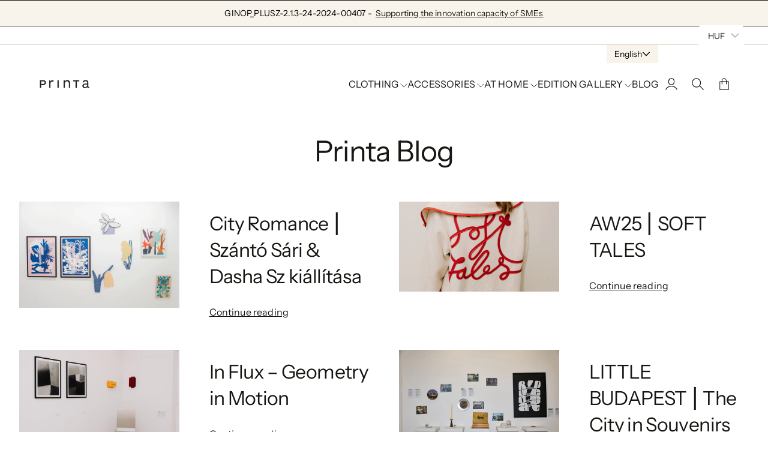

--- FILE ---
content_type: text/html; charset=utf-8
request_url: https://printa.hu/en/blogs/printa
body_size: 24818
content:
<!doctype html>
<html lang="en">

<head>
  <meta charset="utf-8">
  <meta http-equiv="X-UA-Compatible" content="IE=edge,chrome=1">
  <link rel="canonical" href="https://printa.hu/en/blogs/printa">
  <meta name="viewport" content="width=device-width,initial-scale=1,shrink-to-fit=no">
  <link rel="preconnect" href="https://cdn.shopify.com" crossorigin>


  
    <link rel="icon" type="image/png" href="//printa.hu/cdn/shop/files/favicon-32x32.png?crop=center&height=32&v=1681988681&width=32">
  
<link rel="preconnect" href="https://fonts.shopifycdn.com" crossorigin><title>
    Printa Blog
</title>

  
    <meta name="description" content="One of Hungary&#39;s first environmentally conscious fashion brands is now introducing readers to the processes taking place in the background: what makes a demanding, handmade product sustainable? Where and who manufactures? Why don&#39;t we use some &quot;environmentally friendly&quot; raw materials? How do we plan? The Printa team also answers many other questions.">
  

  

<meta property="og:site_name" content="Printa">
<meta property="og:url" content="https://printa.hu/en/blogs/printa">
<meta property="og:title" content="Printa Blog">
<meta property="og:type" content="website">
<meta property="og:description" content="One of Hungary&#39;s first environmentally conscious fashion brands is now introducing readers to the processes taking place in the background: what makes a demanding, handmade product sustainable? Where and who manufactures? Why don&#39;t we use some &quot;environmentally friendly&quot; raw materials? How do we plan? The Printa team also answers many other questions."><meta property="og:image" content="http://printa.hu/cdn/shop/files/123353684_10160110730887656_2109418755258479611_n.jpg?v=1681817257">
  <meta property="og:image:secure_url" content="https://printa.hu/cdn/shop/files/123353684_10160110730887656_2109418755258479611_n.jpg?v=1681817257">
  <meta property="og:image:width" content="2048">
  <meta property="og:image:height" content="2048"><meta name="twitter:card" content="summary_large_image">
<meta name="twitter:title" content="Printa Blog">
<meta name="twitter:description" content="One of Hungary&#39;s first environmentally conscious fashion brands is now introducing readers to the processes taking place in the background: what makes a demanding, handmade product sustainable? Where and who manufactures? Why don&#39;t we use some &quot;environmentally friendly&quot; raw materials? How do we plan? The Printa team also answers many other questions.">



  <script>window.performance && window.performance.mark && window.performance.mark('shopify.content_for_header.start');</script><meta name="google-site-verification" content="dnrBz3FxdwASBmVESq7a70iWViXUezIHVgsw5i6aN80">
<meta name="google-site-verification" content="dnrBz3FxdwASBmVESq7a70iWViXUezIHVgsw5i6aN80">
<meta id="shopify-digital-wallet" name="shopify-digital-wallet" content="/26804094/digital_wallets/dialog">
<meta name="shopify-checkout-api-token" content="ce8529efb0e31a3a0730fa2bee6d3632">
<meta id="in-context-paypal-metadata" data-shop-id="26804094" data-venmo-supported="false" data-environment="production" data-locale="en_US" data-paypal-v4="true" data-currency="HUF">
<link rel="alternate" type="application/atom+xml" title="Feed" href="/en/blogs/printa.atom" />
<link rel="next" href="/en/blogs/printa?page=2">
<link rel="alternate" hreflang="x-default" href="https://printa.hu/blogs/printa">
<link rel="alternate" hreflang="hu" href="https://printa.hu/blogs/printa">
<link rel="alternate" hreflang="en" href="https://printa.hu/en/blogs/printa">
<script async="async" src="/checkouts/internal/preloads.js?locale=en-HU"></script>
<script id="shopify-features" type="application/json">{"accessToken":"ce8529efb0e31a3a0730fa2bee6d3632","betas":["rich-media-storefront-analytics"],"domain":"printa.hu","predictiveSearch":true,"shopId":26804094,"locale":"en"}</script>
<script>var Shopify = Shopify || {};
Shopify.shop = "printa-design-hu.myshopify.com";
Shopify.locale = "en";
Shopify.currency = {"active":"HUF","rate":"1.0"};
Shopify.country = "HU";
Shopify.theme = {"name":"Nostalgia","id":154626490703,"schema_name":"Nostalgia","schema_version":"1.2.0","theme_store_id":2175,"role":"main"};
Shopify.theme.handle = "null";
Shopify.theme.style = {"id":null,"handle":null};
Shopify.cdnHost = "printa.hu/cdn";
Shopify.routes = Shopify.routes || {};
Shopify.routes.root = "/en/";</script>
<script type="module">!function(o){(o.Shopify=o.Shopify||{}).modules=!0}(window);</script>
<script>!function(o){function n(){var o=[];function n(){o.push(Array.prototype.slice.apply(arguments))}return n.q=o,n}var t=o.Shopify=o.Shopify||{};t.loadFeatures=n(),t.autoloadFeatures=n()}(window);</script>
<script id="shop-js-analytics" type="application/json">{"pageType":"blog"}</script>
<script defer="defer" async type="module" src="//printa.hu/cdn/shopifycloud/shop-js/modules/v2/client.init-shop-cart-sync_BdyHc3Nr.en.esm.js"></script>
<script defer="defer" async type="module" src="//printa.hu/cdn/shopifycloud/shop-js/modules/v2/chunk.common_Daul8nwZ.esm.js"></script>
<script type="module">
  await import("//printa.hu/cdn/shopifycloud/shop-js/modules/v2/client.init-shop-cart-sync_BdyHc3Nr.en.esm.js");
await import("//printa.hu/cdn/shopifycloud/shop-js/modules/v2/chunk.common_Daul8nwZ.esm.js");

  window.Shopify.SignInWithShop?.initShopCartSync?.({"fedCMEnabled":true,"windoidEnabled":true});

</script>
<script>(function() {
  var isLoaded = false;
  function asyncLoad() {
    if (isLoaded) return;
    isLoaded = true;
    var urls = ["https:\/\/s3-us-west-2.amazonaws.com\/da-restock\/da-restock.js?shop=printa-design-hu.myshopify.com","https:\/\/cdn.one.store\/javascript\/dist\/1.0\/jcr-widget.js?account_id=shopify:printa-design-hu.myshopify.com\u0026shop=printa-design-hu.myshopify.com","https:\/\/upsell-app.logbase.io\/lb-upsell.js?shop=printa-design-hu.myshopify.com","https:\/\/printa.hu\/apps\/buckscc\/sdk.min.js?shop=printa-design-hu.myshopify.com"];
    for (var i = 0; i < urls.length; i++) {
      var s = document.createElement('script');
      s.type = 'text/javascript';
      s.async = true;
      s.src = urls[i];
      var x = document.getElementsByTagName('script')[0];
      x.parentNode.insertBefore(s, x);
    }
  };
  if(window.attachEvent) {
    window.attachEvent('onload', asyncLoad);
  } else {
    window.addEventListener('load', asyncLoad, false);
  }
})();</script>
<script id="__st">var __st={"a":26804094,"offset":3600,"reqid":"1301dc71-8bf5-4968-8097-bfa267e6a401-1769029794","pageurl":"printa.hu\/en\/blogs\/printa","s":"blogs-2433187884","u":"932cce5b4018","p":"blog","rtyp":"blog","rid":2433187884};</script>
<script>window.ShopifyPaypalV4VisibilityTracking = true;</script>
<script id="captcha-bootstrap">!function(){'use strict';const t='contact',e='account',n='new_comment',o=[[t,t],['blogs',n],['comments',n],[t,'customer']],c=[[e,'customer_login'],[e,'guest_login'],[e,'recover_customer_password'],[e,'create_customer']],r=t=>t.map((([t,e])=>`form[action*='/${t}']:not([data-nocaptcha='true']) input[name='form_type'][value='${e}']`)).join(','),a=t=>()=>t?[...document.querySelectorAll(t)].map((t=>t.form)):[];function s(){const t=[...o],e=r(t);return a(e)}const i='password',u='form_key',d=['recaptcha-v3-token','g-recaptcha-response','h-captcha-response',i],f=()=>{try{return window.sessionStorage}catch{return}},m='__shopify_v',_=t=>t.elements[u];function p(t,e,n=!1){try{const o=window.sessionStorage,c=JSON.parse(o.getItem(e)),{data:r}=function(t){const{data:e,action:n}=t;return t[m]||n?{data:e,action:n}:{data:t,action:n}}(c);for(const[e,n]of Object.entries(r))t.elements[e]&&(t.elements[e].value=n);n&&o.removeItem(e)}catch(o){console.error('form repopulation failed',{error:o})}}const l='form_type',E='cptcha';function T(t){t.dataset[E]=!0}const w=window,h=w.document,L='Shopify',v='ce_forms',y='captcha';let A=!1;((t,e)=>{const n=(g='f06e6c50-85a8-45c8-87d0-21a2b65856fe',I='https://cdn.shopify.com/shopifycloud/storefront-forms-hcaptcha/ce_storefront_forms_captcha_hcaptcha.v1.5.2.iife.js',D={infoText:'Protected by hCaptcha',privacyText:'Privacy',termsText:'Terms'},(t,e,n)=>{const o=w[L][v],c=o.bindForm;if(c)return c(t,g,e,D).then(n);var r;o.q.push([[t,g,e,D],n]),r=I,A||(h.body.append(Object.assign(h.createElement('script'),{id:'captcha-provider',async:!0,src:r})),A=!0)});var g,I,D;w[L]=w[L]||{},w[L][v]=w[L][v]||{},w[L][v].q=[],w[L][y]=w[L][y]||{},w[L][y].protect=function(t,e){n(t,void 0,e),T(t)},Object.freeze(w[L][y]),function(t,e,n,w,h,L){const[v,y,A,g]=function(t,e,n){const i=e?o:[],u=t?c:[],d=[...i,...u],f=r(d),m=r(i),_=r(d.filter((([t,e])=>n.includes(e))));return[a(f),a(m),a(_),s()]}(w,h,L),I=t=>{const e=t.target;return e instanceof HTMLFormElement?e:e&&e.form},D=t=>v().includes(t);t.addEventListener('submit',(t=>{const e=I(t);if(!e)return;const n=D(e)&&!e.dataset.hcaptchaBound&&!e.dataset.recaptchaBound,o=_(e),c=g().includes(e)&&(!o||!o.value);(n||c)&&t.preventDefault(),c&&!n&&(function(t){try{if(!f())return;!function(t){const e=f();if(!e)return;const n=_(t);if(!n)return;const o=n.value;o&&e.removeItem(o)}(t);const e=Array.from(Array(32),(()=>Math.random().toString(36)[2])).join('');!function(t,e){_(t)||t.append(Object.assign(document.createElement('input'),{type:'hidden',name:u})),t.elements[u].value=e}(t,e),function(t,e){const n=f();if(!n)return;const o=[...t.querySelectorAll(`input[type='${i}']`)].map((({name:t})=>t)),c=[...d,...o],r={};for(const[a,s]of new FormData(t).entries())c.includes(a)||(r[a]=s);n.setItem(e,JSON.stringify({[m]:1,action:t.action,data:r}))}(t,e)}catch(e){console.error('failed to persist form',e)}}(e),e.submit())}));const S=(t,e)=>{t&&!t.dataset[E]&&(n(t,e.some((e=>e===t))),T(t))};for(const o of['focusin','change'])t.addEventListener(o,(t=>{const e=I(t);D(e)&&S(e,y())}));const B=e.get('form_key'),M=e.get(l),P=B&&M;t.addEventListener('DOMContentLoaded',(()=>{const t=y();if(P)for(const e of t)e.elements[l].value===M&&p(e,B);[...new Set([...A(),...v().filter((t=>'true'===t.dataset.shopifyCaptcha))])].forEach((e=>S(e,t)))}))}(h,new URLSearchParams(w.location.search),n,t,e,['guest_login'])})(!0,!0)}();</script>
<script integrity="sha256-4kQ18oKyAcykRKYeNunJcIwy7WH5gtpwJnB7kiuLZ1E=" data-source-attribution="shopify.loadfeatures" defer="defer" src="//printa.hu/cdn/shopifycloud/storefront/assets/storefront/load_feature-a0a9edcb.js" crossorigin="anonymous"></script>
<script data-source-attribution="shopify.dynamic_checkout.dynamic.init">var Shopify=Shopify||{};Shopify.PaymentButton=Shopify.PaymentButton||{isStorefrontPortableWallets:!0,init:function(){window.Shopify.PaymentButton.init=function(){};var t=document.createElement("script");t.src="https://printa.hu/cdn/shopifycloud/portable-wallets/latest/portable-wallets.en.js",t.type="module",document.head.appendChild(t)}};
</script>
<script data-source-attribution="shopify.dynamic_checkout.buyer_consent">
  function portableWalletsHideBuyerConsent(e){var t=document.getElementById("shopify-buyer-consent"),n=document.getElementById("shopify-subscription-policy-button");t&&n&&(t.classList.add("hidden"),t.setAttribute("aria-hidden","true"),n.removeEventListener("click",e))}function portableWalletsShowBuyerConsent(e){var t=document.getElementById("shopify-buyer-consent"),n=document.getElementById("shopify-subscription-policy-button");t&&n&&(t.classList.remove("hidden"),t.removeAttribute("aria-hidden"),n.addEventListener("click",e))}window.Shopify?.PaymentButton&&(window.Shopify.PaymentButton.hideBuyerConsent=portableWalletsHideBuyerConsent,window.Shopify.PaymentButton.showBuyerConsent=portableWalletsShowBuyerConsent);
</script>
<script data-source-attribution="shopify.dynamic_checkout.cart.bootstrap">document.addEventListener("DOMContentLoaded",(function(){function t(){return document.querySelector("shopify-accelerated-checkout-cart, shopify-accelerated-checkout")}if(t())Shopify.PaymentButton.init();else{new MutationObserver((function(e,n){t()&&(Shopify.PaymentButton.init(),n.disconnect())})).observe(document.body,{childList:!0,subtree:!0})}}));
</script>
<script id='scb4127' type='text/javascript' async='' src='https://printa.hu/cdn/shopifycloud/privacy-banner/storefront-banner.js'></script><link id="shopify-accelerated-checkout-styles" rel="stylesheet" media="screen" href="https://printa.hu/cdn/shopifycloud/portable-wallets/latest/accelerated-checkout-backwards-compat.css" crossorigin="anonymous">
<style id="shopify-accelerated-checkout-cart">
        #shopify-buyer-consent {
  margin-top: 1em;
  display: inline-block;
  width: 100%;
}

#shopify-buyer-consent.hidden {
  display: none;
}

#shopify-subscription-policy-button {
  background: none;
  border: none;
  padding: 0;
  text-decoration: underline;
  font-size: inherit;
  cursor: pointer;
}

#shopify-subscription-policy-button::before {
  box-shadow: none;
}

      </style>

<script>window.performance && window.performance.mark && window.performance.mark('shopify.content_for_header.end');</script>

  <!-- Insert dynamic styles -->

  


  <style data-shopify>

    @font-face {
  font-family: "Instrument Sans";
  font-weight: 400;
  font-style: normal;
  font-display: swap;
  src: url("//printa.hu/cdn/fonts/instrument_sans/instrumentsans_n4.db86542ae5e1596dbdb28c279ae6c2086c4c5bfa.woff2") format("woff2"),
       url("//printa.hu/cdn/fonts/instrument_sans/instrumentsans_n4.510f1b081e58d08c30978f465518799851ef6d8b.woff") format("woff");
}

    @font-face {
  font-family: "Instrument Sans";
  font-weight: 500;
  font-style: normal;
  font-display: swap;
  src: url("//printa.hu/cdn/fonts/instrument_sans/instrumentsans_n5.1ce463e1cc056566f977610764d93d4704464858.woff2") format("woff2"),
       url("//printa.hu/cdn/fonts/instrument_sans/instrumentsans_n5.9079eb7bba230c9d8d8d3a7d101aa9d9f40b6d14.woff") format("woff");
}

    @font-face {
  font-family: "Instrument Sans";
  font-weight: 700;
  font-style: normal;
  font-display: swap;
  src: url("//printa.hu/cdn/fonts/instrument_sans/instrumentsans_n7.e4ad9032e203f9a0977786c356573ced65a7419a.woff2") format("woff2"),
       url("//printa.hu/cdn/fonts/instrument_sans/instrumentsans_n7.b9e40f166fb7639074ba34738101a9d2990bb41a.woff") format("woff");
}

    @font-face {
  font-family: "Instrument Sans";
  font-weight: 400;
  font-style: italic;
  font-display: swap;
  src: url("//printa.hu/cdn/fonts/instrument_sans/instrumentsans_i4.028d3c3cd8d085648c808ceb20cd2fd1eb3560e5.woff2") format("woff2"),
       url("//printa.hu/cdn/fonts/instrument_sans/instrumentsans_i4.7e90d82df8dee29a99237cd19cc529d2206706a2.woff") format("woff");
}

    @font-face {
  font-family: "Instrument Sans";
  font-weight: 700;
  font-style: italic;
  font-display: swap;
  src: url("//printa.hu/cdn/fonts/instrument_sans/instrumentsans_i7.d6063bb5d8f9cbf96eace9e8801697c54f363c6a.woff2") format("woff2"),
       url("//printa.hu/cdn/fonts/instrument_sans/instrumentsans_i7.ce33afe63f8198a3ac4261b826b560103542cd36.woff") format("woff");
}


    @font-face {
  font-family: "Instrument Sans";
  font-weight: 700;
  font-style: normal;
  font-display: swap;
  src: url("//printa.hu/cdn/fonts/instrument_sans/instrumentsans_n7.e4ad9032e203f9a0977786c356573ced65a7419a.woff2") format("woff2"),
       url("//printa.hu/cdn/fonts/instrument_sans/instrumentsans_n7.b9e40f166fb7639074ba34738101a9d2990bb41a.woff") format("woff");
}

    @font-face {
  font-family: "Instrument Sans";
  font-weight: 700;
  font-style: normal;
  font-display: swap;
  src: url("//printa.hu/cdn/fonts/instrument_sans/instrumentsans_n7.e4ad9032e203f9a0977786c356573ced65a7419a.woff2") format("woff2"),
       url("//printa.hu/cdn/fonts/instrument_sans/instrumentsans_n7.b9e40f166fb7639074ba34738101a9d2990bb41a.woff") format("woff");
}

    @font-face {
  font-family: "Instrument Sans";
  font-weight: 700;
  font-style: italic;
  font-display: swap;
  src: url("//printa.hu/cdn/fonts/instrument_sans/instrumentsans_i7.d6063bb5d8f9cbf96eace9e8801697c54f363c6a.woff2") format("woff2"),
       url("//printa.hu/cdn/fonts/instrument_sans/instrumentsans_i7.ce33afe63f8198a3ac4261b826b560103542cd36.woff") format("woff");
}

    @font-face {
  font-family: "Instrument Sans";
  font-weight: 700;
  font-style: italic;
  font-display: swap;
  src: url("//printa.hu/cdn/fonts/instrument_sans/instrumentsans_i7.d6063bb5d8f9cbf96eace9e8801697c54f363c6a.woff2") format("woff2"),
       url("//printa.hu/cdn/fonts/instrument_sans/instrumentsans_i7.ce33afe63f8198a3ac4261b826b560103542cd36.woff") format("woff");
}


    @font-face {
  font-family: "Instrument Sans";
  font-weight: 400;
  font-style: normal;
  font-display: swap;
  src: url("//printa.hu/cdn/fonts/instrument_sans/instrumentsans_n4.db86542ae5e1596dbdb28c279ae6c2086c4c5bfa.woff2") format("woff2"),
       url("//printa.hu/cdn/fonts/instrument_sans/instrumentsans_n4.510f1b081e58d08c30978f465518799851ef6d8b.woff") format("woff");
}

    @font-face {
  font-family: "Instrument Sans";
  font-weight: 700;
  font-style: normal;
  font-display: swap;
  src: url("//printa.hu/cdn/fonts/instrument_sans/instrumentsans_n7.e4ad9032e203f9a0977786c356573ced65a7419a.woff2") format("woff2"),
       url("//printa.hu/cdn/fonts/instrument_sans/instrumentsans_n7.b9e40f166fb7639074ba34738101a9d2990bb41a.woff") format("woff");
}

    @font-face {
  font-family: "Instrument Sans";
  font-weight: 400;
  font-style: italic;
  font-display: swap;
  src: url("//printa.hu/cdn/fonts/instrument_sans/instrumentsans_i4.028d3c3cd8d085648c808ceb20cd2fd1eb3560e5.woff2") format("woff2"),
       url("//printa.hu/cdn/fonts/instrument_sans/instrumentsans_i4.7e90d82df8dee29a99237cd19cc529d2206706a2.woff") format("woff");
}

    @font-face {
  font-family: "Instrument Sans";
  font-weight: 700;
  font-style: italic;
  font-display: swap;
  src: url("//printa.hu/cdn/fonts/instrument_sans/instrumentsans_i7.d6063bb5d8f9cbf96eace9e8801697c54f363c6a.woff2") format("woff2"),
       url("//printa.hu/cdn/fonts/instrument_sans/instrumentsans_i7.ce33afe63f8198a3ac4261b826b560103542cd36.woff") format("woff");
}

    

    :root{
      --theme-body-font-family: "Instrument Sans", sans-serif;
      --theme-heading-font-family: "Instrument Sans", sans-serif;
      --theme-special-font-family: "Instrument Sans", sans-serif;

      --theme-heading-font-weight: 700;

      --theme-special-font-weight: 400;

      --theme-logo-font-weight: 700;

      --theme-font-weight-regular: 400;
      --theme-font-weight-semibold: 500;


      --theme-layout-background-color: #ffffff;
      --theme-secondary-background-color: #f8f4ec;

      --theme-background-color-accent: #813b1c;
      --theme-background-color-complementary: #2d1f07;

      --theme-border-color-black: #171813;
      --theme-border-color-gray: #dad3c4;
      --theme-border-color-white: #635436;

      --theme-color-primary: #171813;
      --theme-color-white: #f8f5eb;
      --theme-color-heading: #171813;

      --theme-button-background-color-accent: #171813;
      --theme-button-background-color-white: #f8f5eb;
      --theme-button-color-main: #171813;
      --theme-button-color-lite: #f8f5eb;

      /* --theme-layout-width: px; */

      --theme-layout-margin-desktop: 0px;
      --theme-layout-margin-mobile: 0px;

      --theme-button-padding-base: 0.9em;

      --theme-button-border-radius: 0px;
      --theme-button-border-width: 1px;

      --theme-spacing-base: 6vh;

      --theme-gap-base: 2rem;

      --theme-product-thumbail-aspect-ratio: auto
      
    }
  </style>

  <!-- Header hook for plugins -->
  <link href="//printa.hu/cdn/shop/t/31/assets/normalize.css?v=84205229190280885861698133668" rel="stylesheet" type="text/css" media="all" />

    <link href="//printa.hu/cdn/shop/t/31/assets/splide.min.css?v=90292844261149471701698133667" rel="stylesheet" type="text/css" media="all" />
    <link href="//printa.hu/cdn/shop/t/31/assets/splide-core.min.css?v=68654117922944756991698133668" rel="stylesheet" type="text/css" media="all" />

  <!-- 3D Model Viewer UI -->
  <link href="//printa.hu/cdn/shop/t/31/assets/model-viewer-ui.css?v=94413760003252746801698133668" rel="stylesheet" type="text/css" media="all" />


  <!-- All theme styles -->
  <link href="//printa.hu/cdn/shop/t/31/assets/theme.css?v=13104038522215127331698133667" rel="stylesheet" type="text/css" media="all" />

  <link href="//printa.hu/cdn/shop/t/31/assets/photoswipe.css?v=17294167553785981831698133667" rel="stylesheet" type="text/css" media="all" />


  <link href="//printa.hu/cdn/shop/t/31/assets/blog.css?v=49573639789823533281698133668" rel="stylesheet" type="text/css" media="all" />


  <!-- CSS file for custom styles -->
  <link href="//printa.hu/cdn/shop/t/31/assets/custom.css?v=111246749890965891191698133668" rel="stylesheet" type="text/css" media="all" />

  <script src="//printa.hu/cdn/shop/t/31/assets/splide.min.js?v=146811646883852878331698133668" defer></script>
  <script src="//printa.hu/cdn/shop/t/31/assets/photoswipe-lightbox.umd.min.js?v=60222997219668968271698133667" defer></script>
  <script src="//printa.hu/cdn/shop/t/31/assets/photoswipe.umd.min.js?v=46994788424995690751698133668" defer></script>
  <script src="//printa.hu/cdn/shop/t/31/assets/product.js?v=160617469889865826291698133668" defer></script>
  <script src="//printa.hu/cdn/shop/t/31/assets/product-options-picker.js?v=88528159912122414241698133667" defer></script>
  <script src="//printa.hu/cdn/shop/t/31/assets/pickup-availability.js?v=94148597726660130841698133668" defer></script>
  <script src="//printa.hu/cdn/shop/t/31/assets/js.cookie.min.js?v=119200253577595126041698133668" defer></script>


  <script src="//printa.hu/cdn/shop/t/31/assets/base.js?v=172920910061558075581698133668" defer></script>

<!-- BEGIN app block: shopify://apps/bucks/blocks/app-embed/4f0a9b06-9da4-4a49-b378-2de9d23a3af3 -->
<script>
  window.bucksCC = window.bucksCC || {};
  window.bucksCC.metaConfig = {};
  window.bucksCC.reConvert = function() {};
  "function" != typeof Object.assign && (Object.assign = function(n) {
    if (null == n) 
      throw new TypeError("Cannot convert undefined or null to object");
    



    for (var r = Object(n), t = 1; t < arguments.length; t++) {
      var e = arguments[t];
      if (null != e) 
        for (var o in e) 
          e.hasOwnProperty(o) && (r[o] = e[o])
    }
    return r
  });

const bucks_validateJson = json => {
    let checkedJson;
    try {
        checkedJson = JSON.parse(json);
    } catch (error) { }
    return checkedJson;
};

  const bucks_encodedData = "[base64]";

  const bucks_myshopifyDomain = "printa.hu";

  const decodedURI = atob(bucks_encodedData);
  const bucks_decodedString = decodeURIComponent(decodedURI);


  const bucks_parsedData = bucks_validateJson(bucks_decodedString) || {};
  Object.assign(window.bucksCC.metaConfig, {

    ... bucks_parsedData,
    money_format: "\u003cspan class=money\u003e{{amount_no_decimals_with_comma_separator}} HUF\u003c\/span\u003e",
    money_with_currency_format: "\u003cspan class=money\u003e{{amount_no_decimals_with_comma_separator}} HUF\u003c\/span\u003e",
    userCurrency: "HUF"

  });
  window.bucksCC.reConvert = function() {};
  window.bucksCC.themeAppExtension = true;
  window.bucksCC.metaConfig.multiCurrencies = [];
  window.bucksCC.localization = {};
  
  

  window.bucksCC.localization.availableCountries = ["AT","BE","BG","HR","CY","CZ","DK","EE","FI","FR","DE","GR","HU","IE","IT","LV","LT","LU","MT","NL","NO","PL","PT","RO","RS","SK","SI","ES","SE"];
  window.bucksCC.localization.availableLanguages = ["hu","en"];

  
  window.bucksCC.metaConfig.multiCurrencies = "HUF".split(',') || '';
  window.bucksCC.metaConfig.cartCurrency = "HUF" || '';

  if ((((window || {}).bucksCC || {}).metaConfig || {}).instantLoader) {
    self.fetch || (self.fetch = function(e, n) {
      return n = n || {},
      new Promise(function(t, s) {
        var r = new XMLHttpRequest,
          o = [],
          u = [],
          i = {},
          a = function() {
            return {
              ok: 2 == (r.status / 100 | 0),
              statusText: r.statusText,
              status: r.status,
              url: r.responseURL,
              text: function() {
                return Promise.resolve(r.responseText)
              },
              json: function() {
                return Promise.resolve(JSON.parse(r.responseText))
              },
              blob: function() {
                return Promise.resolve(new Blob([r.response]))
              },
              clone: a,
              headers: {
                keys: function() {
                  return o
                },
                entries: function() {
                  return u
                },
                get: function(e) {
                  return i[e.toLowerCase()]
                },
                has: function(e) {
                  return e.toLowerCase() in i
                }
              }
            }
          };
        for (var c in r.open(n.method || "get", e, !0), r.onload = function() {
          r.getAllResponseHeaders().replace(/^(.*?):[^S\n]*([sS]*?)$/gm, function(e, n, t) {
            o.push(n = n.toLowerCase()),
            u.push([n, t]),
            i[n] = i[n]
              ? i[n] + "," + t
              : t
          }),
          t(a())
        },
        r.onerror = s,
        r.withCredentials = "include" == n.credentials,
        n.headers) 
          r.setRequestHeader(c, n.headers[c]);
        r.send(n.body || null)
      })
    });
    !function() {
      function t(t) {
        const e = document.createElement("style");
        e.innerText = t,
        document.head.appendChild(e)
      }
      function e(t) {
        const e = document.createElement("script");
        e.type = "text/javascript",
        e.text = t,
        document.head.appendChild(e),
        console.log("%cBUCKSCC: Instant Loader Activated ⚡️", "background: #1c64f6; color: #fff; font-size: 12px; font-weight:bold; padding: 5px 10px; border-radius: 3px")
      }
      let n = sessionStorage.getItem("bucksccHash");
      (
        n = n
          ? JSON.parse(n)
          : null
      )
        ? e(n)
        : fetch(`https://${bucks_myshopifyDomain}/apps/buckscc/sdk.min.js`, {mode: "no-cors"}).then(function(t) {
          return t.text()
        }).then(function(t) {
          if ((t || "").length > 100) {
            const o = JSON.stringify(t);
            sessionStorage.setItem("bucksccHash", o),
            n = t,
            e(t)
          }
        })
    }();
  }

  const themeAppExLoadEvent = new Event("BUCKSCC_THEME-APP-EXTENSION_LOADED", { bubbles: true, cancelable: false });

  // Dispatch the custom event on the window
  window.dispatchEvent(themeAppExLoadEvent);

</script><!-- END app block --><script src="https://cdn.shopify.com/extensions/019ba2d3-5579-7382-9582-e9b49f858129/bucks-23/assets/widgetLoader.js" type="text/javascript" defer="defer"></script>
<link href="https://monorail-edge.shopifysvc.com" rel="dns-prefetch">
<script>(function(){if ("sendBeacon" in navigator && "performance" in window) {try {var session_token_from_headers = performance.getEntriesByType('navigation')[0].serverTiming.find(x => x.name == '_s').description;} catch {var session_token_from_headers = undefined;}var session_cookie_matches = document.cookie.match(/_shopify_s=([^;]*)/);var session_token_from_cookie = session_cookie_matches && session_cookie_matches.length === 2 ? session_cookie_matches[1] : "";var session_token = session_token_from_headers || session_token_from_cookie || "";function handle_abandonment_event(e) {var entries = performance.getEntries().filter(function(entry) {return /monorail-edge.shopifysvc.com/.test(entry.name);});if (!window.abandonment_tracked && entries.length === 0) {window.abandonment_tracked = true;var currentMs = Date.now();var navigation_start = performance.timing.navigationStart;var payload = {shop_id: 26804094,url: window.location.href,navigation_start,duration: currentMs - navigation_start,session_token,page_type: "blog"};window.navigator.sendBeacon("https://monorail-edge.shopifysvc.com/v1/produce", JSON.stringify({schema_id: "online_store_buyer_site_abandonment/1.1",payload: payload,metadata: {event_created_at_ms: currentMs,event_sent_at_ms: currentMs}}));}}window.addEventListener('pagehide', handle_abandonment_event);}}());</script>
<script id="web-pixels-manager-setup">(function e(e,d,r,n,o){if(void 0===o&&(o={}),!Boolean(null===(a=null===(i=window.Shopify)||void 0===i?void 0:i.analytics)||void 0===a?void 0:a.replayQueue)){var i,a;window.Shopify=window.Shopify||{};var t=window.Shopify;t.analytics=t.analytics||{};var s=t.analytics;s.replayQueue=[],s.publish=function(e,d,r){return s.replayQueue.push([e,d,r]),!0};try{self.performance.mark("wpm:start")}catch(e){}var l=function(){var e={modern:/Edge?\/(1{2}[4-9]|1[2-9]\d|[2-9]\d{2}|\d{4,})\.\d+(\.\d+|)|Firefox\/(1{2}[4-9]|1[2-9]\d|[2-9]\d{2}|\d{4,})\.\d+(\.\d+|)|Chrom(ium|e)\/(9{2}|\d{3,})\.\d+(\.\d+|)|(Maci|X1{2}).+ Version\/(15\.\d+|(1[6-9]|[2-9]\d|\d{3,})\.\d+)([,.]\d+|)( \(\w+\)|)( Mobile\/\w+|) Safari\/|Chrome.+OPR\/(9{2}|\d{3,})\.\d+\.\d+|(CPU[ +]OS|iPhone[ +]OS|CPU[ +]iPhone|CPU IPhone OS|CPU iPad OS)[ +]+(15[._]\d+|(1[6-9]|[2-9]\d|\d{3,})[._]\d+)([._]\d+|)|Android:?[ /-](13[3-9]|1[4-9]\d|[2-9]\d{2}|\d{4,})(\.\d+|)(\.\d+|)|Android.+Firefox\/(13[5-9]|1[4-9]\d|[2-9]\d{2}|\d{4,})\.\d+(\.\d+|)|Android.+Chrom(ium|e)\/(13[3-9]|1[4-9]\d|[2-9]\d{2}|\d{4,})\.\d+(\.\d+|)|SamsungBrowser\/([2-9]\d|\d{3,})\.\d+/,legacy:/Edge?\/(1[6-9]|[2-9]\d|\d{3,})\.\d+(\.\d+|)|Firefox\/(5[4-9]|[6-9]\d|\d{3,})\.\d+(\.\d+|)|Chrom(ium|e)\/(5[1-9]|[6-9]\d|\d{3,})\.\d+(\.\d+|)([\d.]+$|.*Safari\/(?![\d.]+ Edge\/[\d.]+$))|(Maci|X1{2}).+ Version\/(10\.\d+|(1[1-9]|[2-9]\d|\d{3,})\.\d+)([,.]\d+|)( \(\w+\)|)( Mobile\/\w+|) Safari\/|Chrome.+OPR\/(3[89]|[4-9]\d|\d{3,})\.\d+\.\d+|(CPU[ +]OS|iPhone[ +]OS|CPU[ +]iPhone|CPU IPhone OS|CPU iPad OS)[ +]+(10[._]\d+|(1[1-9]|[2-9]\d|\d{3,})[._]\d+)([._]\d+|)|Android:?[ /-](13[3-9]|1[4-9]\d|[2-9]\d{2}|\d{4,})(\.\d+|)(\.\d+|)|Mobile Safari.+OPR\/([89]\d|\d{3,})\.\d+\.\d+|Android.+Firefox\/(13[5-9]|1[4-9]\d|[2-9]\d{2}|\d{4,})\.\d+(\.\d+|)|Android.+Chrom(ium|e)\/(13[3-9]|1[4-9]\d|[2-9]\d{2}|\d{4,})\.\d+(\.\d+|)|Android.+(UC? ?Browser|UCWEB|U3)[ /]?(15\.([5-9]|\d{2,})|(1[6-9]|[2-9]\d|\d{3,})\.\d+)\.\d+|SamsungBrowser\/(5\.\d+|([6-9]|\d{2,})\.\d+)|Android.+MQ{2}Browser\/(14(\.(9|\d{2,})|)|(1[5-9]|[2-9]\d|\d{3,})(\.\d+|))(\.\d+|)|K[Aa][Ii]OS\/(3\.\d+|([4-9]|\d{2,})\.\d+)(\.\d+|)/},d=e.modern,r=e.legacy,n=navigator.userAgent;return n.match(d)?"modern":n.match(r)?"legacy":"unknown"}(),u="modern"===l?"modern":"legacy",c=(null!=n?n:{modern:"",legacy:""})[u],f=function(e){return[e.baseUrl,"/wpm","/b",e.hashVersion,"modern"===e.buildTarget?"m":"l",".js"].join("")}({baseUrl:d,hashVersion:r,buildTarget:u}),m=function(e){var d=e.version,r=e.bundleTarget,n=e.surface,o=e.pageUrl,i=e.monorailEndpoint;return{emit:function(e){var a=e.status,t=e.errorMsg,s=(new Date).getTime(),l=JSON.stringify({metadata:{event_sent_at_ms:s},events:[{schema_id:"web_pixels_manager_load/3.1",payload:{version:d,bundle_target:r,page_url:o,status:a,surface:n,error_msg:t},metadata:{event_created_at_ms:s}}]});if(!i)return console&&console.warn&&console.warn("[Web Pixels Manager] No Monorail endpoint provided, skipping logging."),!1;try{return self.navigator.sendBeacon.bind(self.navigator)(i,l)}catch(e){}var u=new XMLHttpRequest;try{return u.open("POST",i,!0),u.setRequestHeader("Content-Type","text/plain"),u.send(l),!0}catch(e){return console&&console.warn&&console.warn("[Web Pixels Manager] Got an unhandled error while logging to Monorail."),!1}}}}({version:r,bundleTarget:l,surface:e.surface,pageUrl:self.location.href,monorailEndpoint:e.monorailEndpoint});try{o.browserTarget=l,function(e){var d=e.src,r=e.async,n=void 0===r||r,o=e.onload,i=e.onerror,a=e.sri,t=e.scriptDataAttributes,s=void 0===t?{}:t,l=document.createElement("script"),u=document.querySelector("head"),c=document.querySelector("body");if(l.async=n,l.src=d,a&&(l.integrity=a,l.crossOrigin="anonymous"),s)for(var f in s)if(Object.prototype.hasOwnProperty.call(s,f))try{l.dataset[f]=s[f]}catch(e){}if(o&&l.addEventListener("load",o),i&&l.addEventListener("error",i),u)u.appendChild(l);else{if(!c)throw new Error("Did not find a head or body element to append the script");c.appendChild(l)}}({src:f,async:!0,onload:function(){if(!function(){var e,d;return Boolean(null===(d=null===(e=window.Shopify)||void 0===e?void 0:e.analytics)||void 0===d?void 0:d.initialized)}()){var d=window.webPixelsManager.init(e)||void 0;if(d){var r=window.Shopify.analytics;r.replayQueue.forEach((function(e){var r=e[0],n=e[1],o=e[2];d.publishCustomEvent(r,n,o)})),r.replayQueue=[],r.publish=d.publishCustomEvent,r.visitor=d.visitor,r.initialized=!0}}},onerror:function(){return m.emit({status:"failed",errorMsg:"".concat(f," has failed to load")})},sri:function(e){var d=/^sha384-[A-Za-z0-9+/=]+$/;return"string"==typeof e&&d.test(e)}(c)?c:"",scriptDataAttributes:o}),m.emit({status:"loading"})}catch(e){m.emit({status:"failed",errorMsg:(null==e?void 0:e.message)||"Unknown error"})}}})({shopId: 26804094,storefrontBaseUrl: "https://printa.hu",extensionsBaseUrl: "https://extensions.shopifycdn.com/cdn/shopifycloud/web-pixels-manager",monorailEndpoint: "https://monorail-edge.shopifysvc.com/unstable/produce_batch",surface: "storefront-renderer",enabledBetaFlags: ["2dca8a86"],webPixelsConfigList: [{"id":"1466466639","configuration":"{\"accountID\":\"selleasy-metrics-track\"}","eventPayloadVersion":"v1","runtimeContext":"STRICT","scriptVersion":"5aac1f99a8ca74af74cea751ede503d2","type":"APP","apiClientId":5519923,"privacyPurposes":[],"dataSharingAdjustments":{"protectedCustomerApprovalScopes":["read_customer_email","read_customer_name","read_customer_personal_data"]}},{"id":"1141539151","configuration":"{\"config\":\"{\\\"pixel_id\\\":\\\"GT-PBNXM3M\\\",\\\"target_country\\\":\\\"HU\\\",\\\"gtag_events\\\":[{\\\"type\\\":\\\"purchase\\\",\\\"action_label\\\":\\\"MC-QSF3XERHST\\\"},{\\\"type\\\":\\\"page_view\\\",\\\"action_label\\\":\\\"MC-QSF3XERHST\\\"},{\\\"type\\\":\\\"view_item\\\",\\\"action_label\\\":\\\"MC-QSF3XERHST\\\"}],\\\"enable_monitoring_mode\\\":false}\"}","eventPayloadVersion":"v1","runtimeContext":"OPEN","scriptVersion":"b2a88bafab3e21179ed38636efcd8a93","type":"APP","apiClientId":1780363,"privacyPurposes":[],"dataSharingAdjustments":{"protectedCustomerApprovalScopes":["read_customer_address","read_customer_email","read_customer_name","read_customer_personal_data","read_customer_phone"]}},{"id":"257360207","configuration":"{\"pixel_id\":\"185944598624461\",\"pixel_type\":\"facebook_pixel\",\"metaapp_system_user_token\":\"-\"}","eventPayloadVersion":"v1","runtimeContext":"OPEN","scriptVersion":"ca16bc87fe92b6042fbaa3acc2fbdaa6","type":"APP","apiClientId":2329312,"privacyPurposes":["ANALYTICS","MARKETING","SALE_OF_DATA"],"dataSharingAdjustments":{"protectedCustomerApprovalScopes":["read_customer_address","read_customer_email","read_customer_name","read_customer_personal_data","read_customer_phone"]}},{"id":"163610959","configuration":"{\"tagID\":\"2613554249297\"}","eventPayloadVersion":"v1","runtimeContext":"STRICT","scriptVersion":"18031546ee651571ed29edbe71a3550b","type":"APP","apiClientId":3009811,"privacyPurposes":["ANALYTICS","MARKETING","SALE_OF_DATA"],"dataSharingAdjustments":{"protectedCustomerApprovalScopes":["read_customer_address","read_customer_email","read_customer_name","read_customer_personal_data","read_customer_phone"]}},{"id":"181207375","eventPayloadVersion":"v1","runtimeContext":"LAX","scriptVersion":"1","type":"CUSTOM","privacyPurposes":["ANALYTICS"],"name":"Google Analytics tag (migrated)"},{"id":"shopify-app-pixel","configuration":"{}","eventPayloadVersion":"v1","runtimeContext":"STRICT","scriptVersion":"0450","apiClientId":"shopify-pixel","type":"APP","privacyPurposes":["ANALYTICS","MARKETING"]},{"id":"shopify-custom-pixel","eventPayloadVersion":"v1","runtimeContext":"LAX","scriptVersion":"0450","apiClientId":"shopify-pixel","type":"CUSTOM","privacyPurposes":["ANALYTICS","MARKETING"]}],isMerchantRequest: false,initData: {"shop":{"name":"Printa","paymentSettings":{"currencyCode":"HUF"},"myshopifyDomain":"printa-design-hu.myshopify.com","countryCode":"HU","storefrontUrl":"https:\/\/printa.hu\/en"},"customer":null,"cart":null,"checkout":null,"productVariants":[],"purchasingCompany":null},},"https://printa.hu/cdn","fcfee988w5aeb613cpc8e4bc33m6693e112",{"modern":"","legacy":""},{"shopId":"26804094","storefrontBaseUrl":"https:\/\/printa.hu","extensionBaseUrl":"https:\/\/extensions.shopifycdn.com\/cdn\/shopifycloud\/web-pixels-manager","surface":"storefront-renderer","enabledBetaFlags":"[\"2dca8a86\"]","isMerchantRequest":"false","hashVersion":"fcfee988w5aeb613cpc8e4bc33m6693e112","publish":"custom","events":"[[\"page_viewed\",{}]]"});</script><script>
  window.ShopifyAnalytics = window.ShopifyAnalytics || {};
  window.ShopifyAnalytics.meta = window.ShopifyAnalytics.meta || {};
  window.ShopifyAnalytics.meta.currency = 'HUF';
  var meta = {"page":{"pageType":"blog","resourceType":"blog","resourceId":2433187884,"requestId":"1301dc71-8bf5-4968-8097-bfa267e6a401-1769029794"}};
  for (var attr in meta) {
    window.ShopifyAnalytics.meta[attr] = meta[attr];
  }
</script>
<script class="analytics">
  (function () {
    var customDocumentWrite = function(content) {
      var jquery = null;

      if (window.jQuery) {
        jquery = window.jQuery;
      } else if (window.Checkout && window.Checkout.$) {
        jquery = window.Checkout.$;
      }

      if (jquery) {
        jquery('body').append(content);
      }
    };

    var hasLoggedConversion = function(token) {
      if (token) {
        return document.cookie.indexOf('loggedConversion=' + token) !== -1;
      }
      return false;
    }

    var setCookieIfConversion = function(token) {
      if (token) {
        var twoMonthsFromNow = new Date(Date.now());
        twoMonthsFromNow.setMonth(twoMonthsFromNow.getMonth() + 2);

        document.cookie = 'loggedConversion=' + token + '; expires=' + twoMonthsFromNow;
      }
    }

    var trekkie = window.ShopifyAnalytics.lib = window.trekkie = window.trekkie || [];
    if (trekkie.integrations) {
      return;
    }
    trekkie.methods = [
      'identify',
      'page',
      'ready',
      'track',
      'trackForm',
      'trackLink'
    ];
    trekkie.factory = function(method) {
      return function() {
        var args = Array.prototype.slice.call(arguments);
        args.unshift(method);
        trekkie.push(args);
        return trekkie;
      };
    };
    for (var i = 0; i < trekkie.methods.length; i++) {
      var key = trekkie.methods[i];
      trekkie[key] = trekkie.factory(key);
    }
    trekkie.load = function(config) {
      trekkie.config = config || {};
      trekkie.config.initialDocumentCookie = document.cookie;
      var first = document.getElementsByTagName('script')[0];
      var script = document.createElement('script');
      script.type = 'text/javascript';
      script.onerror = function(e) {
        var scriptFallback = document.createElement('script');
        scriptFallback.type = 'text/javascript';
        scriptFallback.onerror = function(error) {
                var Monorail = {
      produce: function produce(monorailDomain, schemaId, payload) {
        var currentMs = new Date().getTime();
        var event = {
          schema_id: schemaId,
          payload: payload,
          metadata: {
            event_created_at_ms: currentMs,
            event_sent_at_ms: currentMs
          }
        };
        return Monorail.sendRequest("https://" + monorailDomain + "/v1/produce", JSON.stringify(event));
      },
      sendRequest: function sendRequest(endpointUrl, payload) {
        // Try the sendBeacon API
        if (window && window.navigator && typeof window.navigator.sendBeacon === 'function' && typeof window.Blob === 'function' && !Monorail.isIos12()) {
          var blobData = new window.Blob([payload], {
            type: 'text/plain'
          });

          if (window.navigator.sendBeacon(endpointUrl, blobData)) {
            return true;
          } // sendBeacon was not successful

        } // XHR beacon

        var xhr = new XMLHttpRequest();

        try {
          xhr.open('POST', endpointUrl);
          xhr.setRequestHeader('Content-Type', 'text/plain');
          xhr.send(payload);
        } catch (e) {
          console.log(e);
        }

        return false;
      },
      isIos12: function isIos12() {
        return window.navigator.userAgent.lastIndexOf('iPhone; CPU iPhone OS 12_') !== -1 || window.navigator.userAgent.lastIndexOf('iPad; CPU OS 12_') !== -1;
      }
    };
    Monorail.produce('monorail-edge.shopifysvc.com',
      'trekkie_storefront_load_errors/1.1',
      {shop_id: 26804094,
      theme_id: 154626490703,
      app_name: "storefront",
      context_url: window.location.href,
      source_url: "//printa.hu/cdn/s/trekkie.storefront.cd680fe47e6c39ca5d5df5f0a32d569bc48c0f27.min.js"});

        };
        scriptFallback.async = true;
        scriptFallback.src = '//printa.hu/cdn/s/trekkie.storefront.cd680fe47e6c39ca5d5df5f0a32d569bc48c0f27.min.js';
        first.parentNode.insertBefore(scriptFallback, first);
      };
      script.async = true;
      script.src = '//printa.hu/cdn/s/trekkie.storefront.cd680fe47e6c39ca5d5df5f0a32d569bc48c0f27.min.js';
      first.parentNode.insertBefore(script, first);
    };
    trekkie.load(
      {"Trekkie":{"appName":"storefront","development":false,"defaultAttributes":{"shopId":26804094,"isMerchantRequest":null,"themeId":154626490703,"themeCityHash":"2678874333839893417","contentLanguage":"en","currency":"HUF","eventMetadataId":"2cbb8d16-f465-48d3-9ee8-25d984dc6caa"},"isServerSideCookieWritingEnabled":true,"monorailRegion":"shop_domain","enabledBetaFlags":["65f19447"]},"Session Attribution":{},"S2S":{"facebookCapiEnabled":true,"source":"trekkie-storefront-renderer","apiClientId":580111}}
    );

    var loaded = false;
    trekkie.ready(function() {
      if (loaded) return;
      loaded = true;

      window.ShopifyAnalytics.lib = window.trekkie;

      var originalDocumentWrite = document.write;
      document.write = customDocumentWrite;
      try { window.ShopifyAnalytics.merchantGoogleAnalytics.call(this); } catch(error) {};
      document.write = originalDocumentWrite;

      window.ShopifyAnalytics.lib.page(null,{"pageType":"blog","resourceType":"blog","resourceId":2433187884,"requestId":"1301dc71-8bf5-4968-8097-bfa267e6a401-1769029794","shopifyEmitted":true});

      var match = window.location.pathname.match(/checkouts\/(.+)\/(thank_you|post_purchase)/)
      var token = match? match[1]: undefined;
      if (!hasLoggedConversion(token)) {
        setCookieIfConversion(token);
        
      }
    });


        var eventsListenerScript = document.createElement('script');
        eventsListenerScript.async = true;
        eventsListenerScript.src = "//printa.hu/cdn/shopifycloud/storefront/assets/shop_events_listener-3da45d37.js";
        document.getElementsByTagName('head')[0].appendChild(eventsListenerScript);

})();</script>
  <script>
  if (!window.ga || (window.ga && typeof window.ga !== 'function')) {
    window.ga = function ga() {
      (window.ga.q = window.ga.q || []).push(arguments);
      if (window.Shopify && window.Shopify.analytics && typeof window.Shopify.analytics.publish === 'function') {
        window.Shopify.analytics.publish("ga_stub_called", {}, {sendTo: "google_osp_migration"});
      }
      console.error("Shopify's Google Analytics stub called with:", Array.from(arguments), "\nSee https://help.shopify.com/manual/promoting-marketing/pixels/pixel-migration#google for more information.");
    };
    if (window.Shopify && window.Shopify.analytics && typeof window.Shopify.analytics.publish === 'function') {
      window.Shopify.analytics.publish("ga_stub_initialized", {}, {sendTo: "google_osp_migration"});
    }
  }
</script>
<script
  defer
  src="https://printa.hu/cdn/shopifycloud/perf-kit/shopify-perf-kit-3.0.4.min.js"
  data-application="storefront-renderer"
  data-shop-id="26804094"
  data-render-region="gcp-us-east1"
  data-page-type="blog"
  data-theme-instance-id="154626490703"
  data-theme-name="Nostalgia"
  data-theme-version="1.2.0"
  data-monorail-region="shop_domain"
  data-resource-timing-sampling-rate="10"
  data-shs="true"
  data-shs-beacon="true"
  data-shs-export-with-fetch="true"
  data-shs-logs-sample-rate="1"
  data-shs-beacon-endpoint="https://printa.hu/api/collect"
></script>
</head>

<body class="" data-money-format="<span class=money>{{amount_no_decimals_with_comma_separator}} HUF</span>">

  
    <link href="//printa.hu/cdn/shop/t/31/assets/cart-drawer.css?v=56939581778042499471698133668" rel="stylesheet" type="text/css" media="all" />





<cart-drawer class="cart-drawer">
    <div class="cart-drawer-overlay"></div>
    <div class="cart-drawer-contents">
        <div class="cart-drawer-inner">
            <div class="cart-drawer-header">
                <h3 class="cart-drawer-header__title">Your cart</h3>
            </div>
            <div class="cart-drawer-body">
                <div class="cart-drawer-notification">
                    
                        
                        
                        <div class="cart-drawer-free-shipping">
                            Free shipping for any orders above <span><span class=money>30 HUF</span></span>
                        </div>
                    
                </div>
                
                
                <p class="cart-drawer-empty">Your cart is empty</p>
                
            </div>
            <div class="cart-drawer-footer">

                
                <button class="cart-drawer-empty-footer">Continue shopping</button>
                
            </div>
        </div>
        <div class="cart-drawer-close"><svg width="10" height="10" viewBox="0 0 10 10" fill="none" xmlns="http://www.w3.org/2000/svg">
    <line x1="1.11092" y1="0.610962" x2="8.88909" y2="8.38914" stroke="#171813" stroke-linecap="round"/>
    <line x1="1.11096" y1="8.38915" x2="8.88914" y2="0.610971" stroke="#171813" stroke-linecap="round"/>
    </svg>
    </div>
    </div>
</cart-drawer>
  

  <!-- BEGIN sections: header-group -->
<div id="shopify-section-sections--19986797166927__announcement-bar" class="shopify-section shopify-section-group-header-group">
<style data-shopify>
  #shopify-section-sections--19986797166927__announcement-bar {
    

  
  }
</style>





<div class="section-announcement-bar has-outline has-fullwidth scheme-additional has-no-padding">
<div class=" section-container">
    <div class="section-announcement-bar-content" >
      
        
            
                
                    <div class="section-announcement announcement-1" >
                        <span>GINOP_PLUSZ-2.1.3-24-2024-00407 -</span>
                        
                            <a href="/en/pages/ginop_plusz-2-1-3-24-2024-00407-kkv-k-innovacios-kepessegenek-tamogatasa-a-printa-kft-folyamatinnovacioja" target="_self">Supporting the innovation capacity of SMEs</a>
                        
                      </div>
                
            
        
      
    </div>
  </div>
</div>






</div><div id="shopify-section-sections--19986797166927__header" class="shopify-section shopify-section-group-header-group shopify-header-section"><link href="//printa.hu/cdn/shop/t/31/assets/country-language-selector.css?v=64456487388554040361698133667" rel="stylesheet" type="text/css" media="all" />


  <script src="//printa.hu/cdn/shop/t/31/assets/country-language-selector.js?v=83901652828775053241698133668" defer></script>




    <style data-shopify>
        :root{
            --theme-logo-height: 20px;
        }
    </style>



<style data-shopify>
  #shopify-section-sections--19986797166927__header {
    
      --theme-section-custom-width: 1200px;
    

  
    --theme-section-content-padding: var(--theme-section-content-padding-level-5);
  
  }
</style>



  <style data-shopify>
  #shopify-section-sections--19986797166927__header{
    --theme-section-separator-height: 1px;

    
  }
  </style>



<style data-shopify>
  #shopify-section-sections--19986797166927__header{
    --theme-search-dropdown-offset: 100px;
  }
</style>



<script src="//printa.hu/cdn/shop/t/31/assets/header-drawer.js?v=69989477606805777311698133667" defer></script>




<div class="section-header has-localization-selector has-custom-width has-section-padding has-sticky-header has-separator scheme-main">
    <div class="section-header-container section-container">
        <div class="section-header-left">
            
            <a href="/en" class="section-header-root-link">
                
                    
                <div class="section-header-logo">
                    <img src="//printa.hu/cdn/shop/files/b-printa-fekvo_b8f7ed9f-557b-4675-80d4-7d006db47d95.png?height=40&amp;v=1701172326" alt="Printa" srcset="//printa.hu/cdn/shop/files/b-printa-fekvo_b8f7ed9f-557b-4675-80d4-7d006db47d95.png?height=11&amp;v=1701172326 50w, //printa.hu/cdn/shop/files/b-printa-fekvo_b8f7ed9f-557b-4675-80d4-7d006db47d95.png?height=22&amp;v=1701172326 100w, //printa.hu/cdn/shop/files/b-printa-fekvo_b8f7ed9f-557b-4675-80d4-7d006db47d95.png?height=34&amp;v=1701172326 150w" width="176" height="40" loading="lazy">
                </div>
                
            </a>

        </div>
        <div class="section-header-center">
            
<header-drawer class="header-drawer">
    <div class="header-drawer-toggle">
        <span class="header-drawer-toggle__open"><svg width="20" height="18" viewBox="0 0 20 18" fill="none" xmlns="http://www.w3.org/2000/svg">
    <path d="M0 17H20" stroke="#171813" />
    <path d="M0 9H20" stroke="#171813" />
    <path d="M0 1H20" stroke="#171813" />
    </svg>
    </span>
        <span class="header-drawer-toggle__close"><svg width="18" height="18" viewBox="0 0 18 18" fill="none" xmlns="http://www.w3.org/2000/svg">
    <path d="M1 17.0757L17.0001 1.07563" stroke="#171813" />
    <path d="M1 0.995361L17.0001 16.9954" stroke="#171813" />
    </svg>
    </span>
    </div>
    <div class="header-drawer-details">
        
        <nav class="header-drawer-main-menu">
            <ul class="header-drawer-main-menu-items">
                
                
                <li class="header-drawer-main-menu-item has-children">
                    <div class="header-drawer-main-menu-item-label">
                        <a href="/en/collections/osszes-ruhazat" class="header-drawer-main-menu-item__link" >
                            <span class="header-drawer-main-menu-item-text">CLOTHING</span>
                        </a>
                        
                            <span class="header-drawer-main-menu-item-icon"><svg width="14" height="8" viewBox="0 0 14 8" fill="none" xmlns="http://www.w3.org/2000/svg">
    <path d="M1 1L7 7L13 1" stroke="#171813" stroke-linecap="round" stroke-linejoin="round"/>
    </svg>
        </span>
                        
                    </div>
                    
                    <div class="header-drawer-main-menu-subitems-panel">
                        <div class="header-drawer-main-menu-subitems-panel__title">
                            <span>CLOTHING</span>
                            
                                <span class="header-drawer-main-menu-subitems-panel__toggle"><svg width="14" height="8" viewBox="0 0 14 8" fill="none" xmlns="http://www.w3.org/2000/svg">
    <path d="M1 1L7 7L13 1" stroke="#171813" stroke-linecap="round" stroke-linejoin="round"/>
    </svg>
        </span>
                            
                        </div>
                        <ul class="header-drawer-main-menu-subitems">
                            
                            <li class="header-drawer-main-menu-subitem has-children">
                                <div class="header-drawer-main-menu-item-label">
                                    <a href="/en" class="header-drawer-main-menu-subitem__link" >
                                        <span class="header-drawer-main-menu-item-text">SHOP</span>
                                    </a>
                                    
                                        <span class="header-drawer-main-menu-item-icon"><svg width="14" height="8" viewBox="0 0 14 8" fill="none" xmlns="http://www.w3.org/2000/svg">
    <path d="M1 1L7 7L13 1" stroke="#171813" stroke-linecap="round" stroke-linejoin="round"/>
    </svg>
        </span>
                                    
                                </div>
                                
                                <ul class="header-drawer-main-menu-subitems">
                                    
                                    <li class="header-drawer-main-menu-subitem">
                                        <div class="header-drawer-main-menu-item-label">
                                            <a href="https://printa.hu/collections/sale-last-pieces" class="header-drawer-main-menu-subitem__link" >
                                                <span class="header-drawer-main-menu-item-text">SALE</span>
                                            </a>
                                            
                                        </div>
                                    </li>
                                    
                                    <li class="header-drawer-main-menu-subitem">
                                        <div class="header-drawer-main-menu-item-label">
                                            <a href="https://printa.hu/products/gift-card?_pos=1&_psq=aj%C3%A1nd%C3%A9kutalv%C3%A1ny&_ss=e&_v=1.0" class="header-drawer-main-menu-subitem__link" >
                                                <span class="header-drawer-main-menu-item-text">GIFT CARD</span>
                                            </a>
                                            
                                        </div>
                                    </li>
                                    
                                    <li class="header-drawer-main-menu-subitem">
                                        <div class="header-drawer-main-menu-item-label">
                                            <a href="/en/collections/ujdonsagok-ruhazat" class="header-drawer-main-menu-subitem__link" >
                                                <span class="header-drawer-main-menu-item-text">NEWS</span>
                                            </a>
                                            
                                        </div>
                                    </li>
                                    
                                    <li class="header-drawer-main-menu-subitem">
                                        <div class="header-drawer-main-menu-item-label">
                                            <a href="/en/collections/osszes-ruhazat" class="header-drawer-main-menu-subitem__link" >
                                                <span class="header-drawer-main-menu-item-text">ALL PRODUCTS</span>
                                            </a>
                                            
                                        </div>
                                    </li>
                                    
                                    <li class="header-drawer-main-menu-subitem">
                                        <div class="header-drawer-main-menu-item-label">
                                            <a href="/en/collections/kedvencek-ruhazat" class="header-drawer-main-menu-subitem__link" >
                                                <span class="header-drawer-main-menu-item-text">FAVOURITES</span>
                                            </a>
                                            
                                        </div>
                                    </li>
                                    
                                </ul>
                                
                            </li>
                            
                            <li class="header-drawer-main-menu-subitem has-children">
                                <div class="header-drawer-main-menu-item-label">
                                    <a href="/en" class="header-drawer-main-menu-subitem__link" >
                                        <span class="header-drawer-main-menu-item-text">CATEGORIES</span>
                                    </a>
                                    
                                        <span class="header-drawer-main-menu-item-icon"><svg width="14" height="8" viewBox="0 0 14 8" fill="none" xmlns="http://www.w3.org/2000/svg">
    <path d="M1 1L7 7L13 1" stroke="#171813" stroke-linecap="round" stroke-linejoin="round"/>
    </svg>
        </span>
                                    
                                </div>
                                
                                <ul class="header-drawer-main-menu-subitems">
                                    
                                    <li class="header-drawer-main-menu-subitem">
                                        <div class="header-drawer-main-menu-item-label">
                                            <a href="/en/collections/noi-dzsekik-kabatok" class="header-drawer-main-menu-subitem__link" >
                                                <span class="header-drawer-main-menu-item-text">Women&#39;s jackets, coats</span>
                                            </a>
                                            
                                        </div>
                                    </li>
                                    
                                    <li class="header-drawer-main-menu-subitem">
                                        <div class="header-drawer-main-menu-item-label">
                                            <a href="/en/collections/noi-pulover" class="header-drawer-main-menu-subitem__link" >
                                                <span class="header-drawer-main-menu-item-text">Women&#39;s sweaters</span>
                                            </a>
                                            
                                        </div>
                                    </li>
                                    
                                    <li class="header-drawer-main-menu-subitem">
                                        <div class="header-drawer-main-menu-item-label">
                                            <a href="/en/collections/noi-szoknyak-nadragok" class="header-drawer-main-menu-subitem__link" >
                                                <span class="header-drawer-main-menu-item-text">Women&#39;s skirts, trousers</span>
                                            </a>
                                            
                                        </div>
                                    </li>
                                    
                                    <li class="header-drawer-main-menu-subitem">
                                        <div class="header-drawer-main-menu-item-label">
                                            <a href="/en/collections/noi-polok-topok" class="header-drawer-main-menu-subitem__link" >
                                                <span class="header-drawer-main-menu-item-text">Women&#39;s T-shirts, tops</span>
                                            </a>
                                            
                                        </div>
                                    </li>
                                    
                                    <li class="header-drawer-main-menu-subitem">
                                        <div class="header-drawer-main-menu-item-label">
                                            <a href="/en/collections/noi-ruhak" class="header-drawer-main-menu-subitem__link" >
                                                <span class="header-drawer-main-menu-item-text">Women&#39;s clothes</span>
                                            </a>
                                            
                                        </div>
                                    </li>
                                    
                                    <li class="header-drawer-main-menu-subitem">
                                        <div class="header-drawer-main-menu-item-label">
                                            <a href="/en/collections/ferfi-ruhazat" class="header-drawer-main-menu-subitem__link" >
                                                <span class="header-drawer-main-menu-item-text">Men&#39;s wear</span>
                                            </a>
                                            
                                        </div>
                                    </li>
                                    
                                    <li class="header-drawer-main-menu-subitem">
                                        <div class="header-drawer-main-menu-item-label">
                                            <a href="/en/collections/gyerek-ruhazat" class="header-drawer-main-menu-subitem__link" >
                                                <span class="header-drawer-main-menu-item-text">Children&#39;s clothing</span>
                                            </a>
                                            
                                        </div>
                                    </li>
                                    
                                </ul>
                                
                            </li>
                            
                            <li class="header-drawer-main-menu-subitem has-children">
                                <div class="header-drawer-main-menu-item-label">
                                    <a href="/en" class="header-drawer-main-menu-subitem__link" >
                                        <span class="header-drawer-main-menu-item-text">FEATURED COLLECTIONS</span>
                                    </a>
                                    
                                        <span class="header-drawer-main-menu-item-icon"><svg width="14" height="8" viewBox="0 0 14 8" fill="none" xmlns="http://www.w3.org/2000/svg">
    <path d="M1 1L7 7L13 1" stroke="#171813" stroke-linecap="round" stroke-linejoin="round"/>
    </svg>
        </span>
                                    
                                </div>
                                
                                <ul class="header-drawer-main-menu-subitems">
                                    
                                    <li class="header-drawer-main-menu-subitem">
                                        <div class="header-drawer-main-menu-item-label">
                                            <a href="/en/collections/roth-miksa" class="header-drawer-main-menu-subitem__link" >
                                                <span class="header-drawer-main-menu-item-text">Printa x Róth Miksa</span>
                                            </a>
                                            
                                        </div>
                                    </li>
                                    
                                    <li class="header-drawer-main-menu-subitem">
                                        <div class="header-drawer-main-menu-item-label">
                                            <a href="/en/collections/soft-tales" class="header-drawer-main-menu-subitem__link" >
                                                <span class="header-drawer-main-menu-item-text">SOFT TALES AW25/26</span>
                                            </a>
                                            
                                        </div>
                                    </li>
                                    
                                    <li class="header-drawer-main-menu-subitem">
                                        <div class="header-drawer-main-menu-item-label">
                                            <a href="/en/collections/tzar-x-printa" class="header-drawer-main-menu-subitem__link" >
                                                <span class="header-drawer-main-menu-item-text">Tzar x Printa</span>
                                            </a>
                                            
                                        </div>
                                    </li>
                                    
                                    <li class="header-drawer-main-menu-subitem">
                                        <div class="header-drawer-main-menu-item-label">
                                            <a href="/en/collections/raw-waves" class="header-drawer-main-menu-subitem__link" >
                                                <span class="header-drawer-main-menu-item-text">RAW WAVES</span>
                                            </a>
                                            
                                        </div>
                                    </li>
                                    
                                    <li class="header-drawer-main-menu-subitem">
                                        <div class="header-drawer-main-menu-item-label">
                                            <a href="https://printa.hu/collections/stripes-mystiques" class="header-drawer-main-menu-subitem__link" >
                                                <span class="header-drawer-main-menu-item-text">Stripes Mystiques</span>
                                            </a>
                                            
                                        </div>
                                    </li>
                                    
                                </ul>
                                
                            </li>
                            
        
                        </ul>
                    </div>
                    
                </li>
    
                
                
                <li class="header-drawer-main-menu-item has-children">
                    <div class="header-drawer-main-menu-item-label">
                        <a href="/en/collections/kiegeszitok-taskak" class="header-drawer-main-menu-item__link" >
                            <span class="header-drawer-main-menu-item-text">ACCESSORIES</span>
                        </a>
                        
                            <span class="header-drawer-main-menu-item-icon"><svg width="14" height="8" viewBox="0 0 14 8" fill="none" xmlns="http://www.w3.org/2000/svg">
    <path d="M1 1L7 7L13 1" stroke="#171813" stroke-linecap="round" stroke-linejoin="round"/>
    </svg>
        </span>
                        
                    </div>
                    
                    <div class="header-drawer-main-menu-subitems-panel">
                        <div class="header-drawer-main-menu-subitems-panel__title">
                            <span>ACCESSORIES</span>
                            
                                <span class="header-drawer-main-menu-subitems-panel__toggle"><svg width="14" height="8" viewBox="0 0 14 8" fill="none" xmlns="http://www.w3.org/2000/svg">
    <path d="M1 1L7 7L13 1" stroke="#171813" stroke-linecap="round" stroke-linejoin="round"/>
    </svg>
        </span>
                            
                        </div>
                        <ul class="header-drawer-main-menu-subitems">
                            
                            <li class="header-drawer-main-menu-subitem has-children">
                                <div class="header-drawer-main-menu-item-label">
                                    <a href="/en/collections/kiegeszitok-taskak" class="header-drawer-main-menu-subitem__link" >
                                        <span class="header-drawer-main-menu-item-text">SHOP</span>
                                    </a>
                                    
                                        <span class="header-drawer-main-menu-item-icon"><svg width="14" height="8" viewBox="0 0 14 8" fill="none" xmlns="http://www.w3.org/2000/svg">
    <path d="M1 1L7 7L13 1" stroke="#171813" stroke-linecap="round" stroke-linejoin="round"/>
    </svg>
        </span>
                                    
                                </div>
                                
                                <ul class="header-drawer-main-menu-subitems">
                                    
                                    <li class="header-drawer-main-menu-subitem">
                                        <div class="header-drawer-main-menu-item-label">
                                            <a href="https://printa.hu/collections/kiegeszitok-taskak" class="header-drawer-main-menu-subitem__link" >
                                                <span class="header-drawer-main-menu-item-text">ALL PRODUCTS</span>
                                            </a>
                                            
                                        </div>
                                    </li>
                                    
                                    <li class="header-drawer-main-menu-subitem">
                                        <div class="header-drawer-main-menu-item-label">
                                            <a href="https://printa.hu/collections/kiegeszitok-taskak" class="header-drawer-main-menu-subitem__link" >
                                                <span class="header-drawer-main-menu-item-text">NEWS</span>
                                            </a>
                                            
                                        </div>
                                    </li>
                                    
                                    <li class="header-drawer-main-menu-subitem">
                                        <div class="header-drawer-main-menu-item-label">
                                            <a href="https://printa.hu/collections/kedvenc-taskak-kiegeszitok" class="header-drawer-main-menu-subitem__link" >
                                                <span class="header-drawer-main-menu-item-text">FAVOURITES</span>
                                            </a>
                                            
                                        </div>
                                    </li>
                                    
                                </ul>
                                
                            </li>
                            
                            <li class="header-drawer-main-menu-subitem has-children">
                                <div class="header-drawer-main-menu-item-label">
                                    <a href="/en/collections/kiegeszitok-taskak" class="header-drawer-main-menu-subitem__link" >
                                        <span class="header-drawer-main-menu-item-text">CATEGORIES</span>
                                    </a>
                                    
                                        <span class="header-drawer-main-menu-item-icon"><svg width="14" height="8" viewBox="0 0 14 8" fill="none" xmlns="http://www.w3.org/2000/svg">
    <path d="M1 1L7 7L13 1" stroke="#171813" stroke-linecap="round" stroke-linejoin="round"/>
    </svg>
        </span>
                                    
                                </div>
                                
                                <ul class="header-drawer-main-menu-subitems">
                                    
                                    <li class="header-drawer-main-menu-subitem">
                                        <div class="header-drawer-main-menu-item-label">
                                            <a href="/en/collections/bor-taskak" class="header-drawer-main-menu-subitem__link" >
                                                <span class="header-drawer-main-menu-item-text">Leather bags</span>
                                            </a>
                                            
                                        </div>
                                    </li>
                                    
                                    <li class="header-drawer-main-menu-subitem">
                                        <div class="header-drawer-main-menu-item-label">
                                            <a href="https://printa.hu/collections/ekszerek" class="header-drawer-main-menu-subitem__link" >
                                                <span class="header-drawer-main-menu-item-text">Jewelry</span>
                                            </a>
                                            
                                        </div>
                                    </li>
                                    
                                    <li class="header-drawer-main-menu-subitem">
                                        <div class="header-drawer-main-menu-item-label">
                                            <a href="https://printa.hu/collections/sapkak-kalapok" class="header-drawer-main-menu-subitem__link" >
                                                <span class="header-drawer-main-menu-item-text">Caps</span>
                                            </a>
                                            
                                        </div>
                                    </li>
                                    
                                    <li class="header-drawer-main-menu-subitem">
                                        <div class="header-drawer-main-menu-item-label">
                                            <a href="https://printa.hu/collections/vaszon-taskak" class="header-drawer-main-menu-subitem__link" >
                                                <span class="header-drawer-main-menu-item-text">Shoppers</span>
                                            </a>
                                            
                                        </div>
                                    </li>
                                    
                                    <li class="header-drawer-main-menu-subitem">
                                        <div class="header-drawer-main-menu-item-label">
                                            <a href="https://printa.hu/collections/ovek" class="header-drawer-main-menu-subitem__link" >
                                                <span class="header-drawer-main-menu-item-text">Belts, key chains</span>
                                            </a>
                                            
                                        </div>
                                    </li>
                                    
                                    <li class="header-drawer-main-menu-subitem">
                                        <div class="header-drawer-main-menu-item-label">
                                            <a href="https://printa.hu/collections/papiraru" class="header-drawer-main-menu-subitem__link" >
                                                <span class="header-drawer-main-menu-item-text">Paper goods</span>
                                            </a>
                                            
                                        </div>
                                    </li>
                                    
                                </ul>
                                
                            </li>
                            
                            <li class="header-drawer-main-menu-subitem has-children">
                                <div class="header-drawer-main-menu-item-label">
                                    <a href="/en" class="header-drawer-main-menu-subitem__link" >
                                        <span class="header-drawer-main-menu-item-text">FEATURED COLLECTIONS</span>
                                    </a>
                                    
                                        <span class="header-drawer-main-menu-item-icon"><svg width="14" height="8" viewBox="0 0 14 8" fill="none" xmlns="http://www.w3.org/2000/svg">
    <path d="M1 1L7 7L13 1" stroke="#171813" stroke-linecap="round" stroke-linejoin="round"/>
    </svg>
        </span>
                                    
                                </div>
                                
                                <ul class="header-drawer-main-menu-subitems">
                                    
                                    <li class="header-drawer-main-menu-subitem">
                                        <div class="header-drawer-main-menu-item-label">
                                            <a href="/en/collections/printa-x-zokni" class="header-drawer-main-menu-subitem__link" >
                                                <span class="header-drawer-main-menu-item-text">Printa x Zoknikontent</span>
                                            </a>
                                            
                                        </div>
                                    </li>
                                    
                                    <li class="header-drawer-main-menu-subitem">
                                        <div class="header-drawer-main-menu-item-label">
                                            <a href="/en/collections/ducsai-leather-goods-x-printa" class="header-drawer-main-menu-subitem__link" >
                                                <span class="header-drawer-main-menu-item-text">Printa x Ducsai</span>
                                            </a>
                                            
                                        </div>
                                    </li>
                                    
                                    <li class="header-drawer-main-menu-subitem">
                                        <div class="header-drawer-main-menu-item-label">
                                            <a href="https://printa.hu/collections/pezi-jewelery-x-printa" class="header-drawer-main-menu-subitem__link" >
                                                <span class="header-drawer-main-menu-item-text">Printa x Pezi jewellery</span>
                                            </a>
                                            
                                        </div>
                                    </li>
                                    
                                    <li class="header-drawer-main-menu-subitem">
                                        <div class="header-drawer-main-menu-item-label">
                                            <a href="/en/collections/budapest" class="header-drawer-main-menu-subitem__link" >
                                                <span class="header-drawer-main-menu-item-text">Budapest</span>
                                            </a>
                                            
                                        </div>
                                    </li>
                                    
                                    <li class="header-drawer-main-menu-subitem">
                                        <div class="header-drawer-main-menu-item-label">
                                            <a href="/en/collections/balaton-1" class="header-drawer-main-menu-subitem__link" >
                                                <span class="header-drawer-main-menu-item-text">Lake Balaton</span>
                                            </a>
                                            
                                        </div>
                                    </li>
                                    
                                </ul>
                                
                            </li>
                            
        
                        </ul>
                    </div>
                    
                </li>
    
                
                
                <li class="header-drawer-main-menu-item has-children">
                    <div class="header-drawer-main-menu-item-label">
                        <a href="/en/collections/lakberendezes-osszes" class="header-drawer-main-menu-item__link" >
                            <span class="header-drawer-main-menu-item-text">AT HOME</span>
                        </a>
                        
                            <span class="header-drawer-main-menu-item-icon"><svg width="14" height="8" viewBox="0 0 14 8" fill="none" xmlns="http://www.w3.org/2000/svg">
    <path d="M1 1L7 7L13 1" stroke="#171813" stroke-linecap="round" stroke-linejoin="round"/>
    </svg>
        </span>
                        
                    </div>
                    
                    <div class="header-drawer-main-menu-subitems-panel">
                        <div class="header-drawer-main-menu-subitems-panel__title">
                            <span>AT HOME</span>
                            
                                <span class="header-drawer-main-menu-subitems-panel__toggle"><svg width="14" height="8" viewBox="0 0 14 8" fill="none" xmlns="http://www.w3.org/2000/svg">
    <path d="M1 1L7 7L13 1" stroke="#171813" stroke-linecap="round" stroke-linejoin="round"/>
    </svg>
        </span>
                            
                        </div>
                        <ul class="header-drawer-main-menu-subitems">
                            
                            <li class="header-drawer-main-menu-subitem has-children">
                                <div class="header-drawer-main-menu-item-label">
                                    <a href="/en" class="header-drawer-main-menu-subitem__link" >
                                        <span class="header-drawer-main-menu-item-text">SHOP</span>
                                    </a>
                                    
                                        <span class="header-drawer-main-menu-item-icon"><svg width="14" height="8" viewBox="0 0 14 8" fill="none" xmlns="http://www.w3.org/2000/svg">
    <path d="M1 1L7 7L13 1" stroke="#171813" stroke-linecap="round" stroke-linejoin="round"/>
    </svg>
        </span>
                                    
                                </div>
                                
                                <ul class="header-drawer-main-menu-subitems">
                                    
                                    <li class="header-drawer-main-menu-subitem">
                                        <div class="header-drawer-main-menu-item-label">
                                            <a href="/en/collections/lakberendezes-osszes" class="header-drawer-main-menu-subitem__link" >
                                                <span class="header-drawer-main-menu-item-text">ALL PRODUCTS</span>
                                            </a>
                                            
                                        </div>
                                    </li>
                                    
                                    <li class="header-drawer-main-menu-subitem">
                                        <div class="header-drawer-main-menu-item-label">
                                            <a href="/en/collections/ujdonsagok-lakberendezes" class="header-drawer-main-menu-subitem__link" >
                                                <span class="header-drawer-main-menu-item-text">NEWS</span>
                                            </a>
                                            
                                        </div>
                                    </li>
                                    
                                    <li class="header-drawer-main-menu-subitem">
                                        <div class="header-drawer-main-menu-item-label">
                                            <a href="/en/collections/kedvencek-lakberendezes" class="header-drawer-main-menu-subitem__link" >
                                                <span class="header-drawer-main-menu-item-text">FAVOURITES</span>
                                            </a>
                                            
                                        </div>
                                    </li>
                                    
                                </ul>
                                
                            </li>
                            
                            <li class="header-drawer-main-menu-subitem has-children">
                                <div class="header-drawer-main-menu-item-label">
                                    <a href="/en" class="header-drawer-main-menu-subitem__link" >
                                        <span class="header-drawer-main-menu-item-text">CATEGORIES</span>
                                    </a>
                                    
                                        <span class="header-drawer-main-menu-item-icon"><svg width="14" height="8" viewBox="0 0 14 8" fill="none" xmlns="http://www.w3.org/2000/svg">
    <path d="M1 1L7 7L13 1" stroke="#171813" stroke-linecap="round" stroke-linejoin="round"/>
    </svg>
        </span>
                                    
                                </div>
                                
                                <ul class="header-drawer-main-menu-subitems">
                                    
                                    <li class="header-drawer-main-menu-subitem">
                                        <div class="header-drawer-main-menu-item-label">
                                            <a href="https://printa.hu/collections/k-pek" class="header-drawer-main-menu-subitem__link" >
                                                <span class="header-drawer-main-menu-item-text">Prints</span>
                                            </a>
                                            
                                        </div>
                                    </li>
                                    
                                    <li class="header-drawer-main-menu-subitem">
                                        <div class="header-drawer-main-menu-item-label">
                                            <a href="/en/collections/nappali-haloszoba" class="header-drawer-main-menu-subitem__link" >
                                                <span class="header-drawer-main-menu-item-text">Living room, bedroom</span>
                                            </a>
                                            
                                        </div>
                                    </li>
                                    
                                    <li class="header-drawer-main-menu-subitem">
                                        <div class="header-drawer-main-menu-item-label">
                                            <a href="/en/collections/konyha-1" class="header-drawer-main-menu-subitem__link" >
                                                <span class="header-drawer-main-menu-item-text">Kitchen</span>
                                            </a>
                                            
                                        </div>
                                    </li>
                                    
                                    <li class="header-drawer-main-menu-subitem">
                                        <div class="header-drawer-main-menu-item-label">
                                            <a href="/en/collections/furdoszoba-1" class="header-drawer-main-menu-subitem__link" >
                                                <span class="header-drawer-main-menu-item-text">Bathroom</span>
                                            </a>
                                            
                                        </div>
                                    </li>
                                    
                                    <li class="header-drawer-main-menu-subitem">
                                        <div class="header-drawer-main-menu-item-label">
                                            <a href="/en/collections/gyerekszoba" class="header-drawer-main-menu-subitem__link" >
                                                <span class="header-drawer-main-menu-item-text">Children&#39;s room</span>
                                            </a>
                                            
                                        </div>
                                    </li>
                                    
                                </ul>
                                
                            </li>
                            
                            <li class="header-drawer-main-menu-subitem has-children">
                                <div class="header-drawer-main-menu-item-label">
                                    <a href="/en" class="header-drawer-main-menu-subitem__link" >
                                        <span class="header-drawer-main-menu-item-text">FEATURED COLLECTIONS</span>
                                    </a>
                                    
                                        <span class="header-drawer-main-menu-item-icon"><svg width="14" height="8" viewBox="0 0 14 8" fill="none" xmlns="http://www.w3.org/2000/svg">
    <path d="M1 1L7 7L13 1" stroke="#171813" stroke-linecap="round" stroke-linejoin="round"/>
    </svg>
        </span>
                                    
                                </div>
                                
                                <ul class="header-drawer-main-menu-subitems">
                                    
                                    <li class="header-drawer-main-menu-subitem">
                                        <div class="header-drawer-main-menu-item-label">
                                            <a href="https://printa.hu/collections/so-slow" class="header-drawer-main-menu-subitem__link" >
                                                <span class="header-drawer-main-menu-item-text">SO.SLOW</span>
                                            </a>
                                            
                                        </div>
                                    </li>
                                    
                                    <li class="header-drawer-main-menu-subitem">
                                        <div class="header-drawer-main-menu-item-label">
                                            <a href="/en/collections/organikus-formak-kepek" class="header-drawer-main-menu-subitem__link" >
                                                <span class="header-drawer-main-menu-item-text">Abstract prints</span>
                                            </a>
                                            
                                        </div>
                                    </li>
                                    
                                    <li class="header-drawer-main-menu-subitem">
                                        <div class="header-drawer-main-menu-item-label">
                                            <a href="/en/collections/balaton-tajak" class="header-drawer-main-menu-subitem__link" >
                                                <span class="header-drawer-main-menu-item-text">Lake balaton, landscape prints</span>
                                            </a>
                                            
                                        </div>
                                    </li>
                                    
                                    <li class="header-drawer-main-menu-subitem">
                                        <div class="header-drawer-main-menu-item-label">
                                            <a href="/en/collections/budapest-grafikak" class="header-drawer-main-menu-subitem__link" >
                                                <span class="header-drawer-main-menu-item-text">Budapest prints</span>
                                            </a>
                                            
                                        </div>
                                    </li>
                                    
                                </ul>
                                
                            </li>
                            
        
                        </ul>
                    </div>
                    
                </li>
    
                
                
                <li class="header-drawer-main-menu-item has-children">
                    <div class="header-drawer-main-menu-item-label">
                        <a href="/en/collections/ediciok" class="header-drawer-main-menu-item__link" >
                            <span class="header-drawer-main-menu-item-text">EDITION GALLERY</span>
                        </a>
                        
                            <span class="header-drawer-main-menu-item-icon"><svg width="14" height="8" viewBox="0 0 14 8" fill="none" xmlns="http://www.w3.org/2000/svg">
    <path d="M1 1L7 7L13 1" stroke="#171813" stroke-linecap="round" stroke-linejoin="round"/>
    </svg>
        </span>
                        
                    </div>
                    
                    <div class="header-drawer-main-menu-subitems-panel">
                        <div class="header-drawer-main-menu-subitems-panel__title">
                            <span>EDITION GALLERY</span>
                            
                                <span class="header-drawer-main-menu-subitems-panel__toggle"><svg width="14" height="8" viewBox="0 0 14 8" fill="none" xmlns="http://www.w3.org/2000/svg">
    <path d="M1 1L7 7L13 1" stroke="#171813" stroke-linecap="round" stroke-linejoin="round"/>
    </svg>
        </span>
                            
                        </div>
                        <ul class="header-drawer-main-menu-subitems">
                            
                            <li class="header-drawer-main-menu-subitem has-children">
                                <div class="header-drawer-main-menu-item-label">
                                    <a href="/en/pages/koncepcio" class="header-drawer-main-menu-subitem__link" >
                                        <span class="header-drawer-main-menu-item-text">GALLERY</span>
                                    </a>
                                    
                                        <span class="header-drawer-main-menu-item-icon"><svg width="14" height="8" viewBox="0 0 14 8" fill="none" xmlns="http://www.w3.org/2000/svg">
    <path d="M1 1L7 7L13 1" stroke="#171813" stroke-linecap="round" stroke-linejoin="round"/>
    </svg>
        </span>
                                    
                                </div>
                                
                                <ul class="header-drawer-main-menu-subitems">
                                    
                                    <li class="header-drawer-main-menu-subitem">
                                        <div class="header-drawer-main-menu-item-label">
                                            <a href="https://printa.hu/pages/aktualis-kiallitas" class="header-drawer-main-menu-subitem__link" >
                                                <span class="header-drawer-main-menu-item-text">Actual exhibiton</span>
                                            </a>
                                            
                                        </div>
                                    </li>
                                    
                                    <li class="header-drawer-main-menu-subitem">
                                        <div class="header-drawer-main-menu-item-label">
                                            <a href="/en/collections/ediciok" class="header-drawer-main-menu-subitem__link" >
                                                <span class="header-drawer-main-menu-item-text">Editions</span>
                                            </a>
                                            
                                        </div>
                                    </li>
                                    
                                </ul>
                                
                            </li>
                            
                            <li class="header-drawer-main-menu-subitem">
                                <div class="header-drawer-main-menu-item-label">
                                    <a href="https://printa.hu/pages/muveszek" class="header-drawer-main-menu-subitem__link" >
                                        <span class="header-drawer-main-menu-item-text">ARTISTS</span>
                                    </a>
                                    
                                </div>
                                
                            </li>
                            
                            <li class="header-drawer-main-menu-subitem has-children">
                                <div class="header-drawer-main-menu-item-label">
                                    <a href="https://printa.hu/pages/kiallitasok" class="header-drawer-main-menu-subitem__link" >
                                        <span class="header-drawer-main-menu-item-text">EXHIBITIONS</span>
                                    </a>
                                    
                                        <span class="header-drawer-main-menu-item-icon"><svg width="14" height="8" viewBox="0 0 14 8" fill="none" xmlns="http://www.w3.org/2000/svg">
    <path d="M1 1L7 7L13 1" stroke="#171813" stroke-linecap="round" stroke-linejoin="round"/>
    </svg>
        </span>
                                    
                                </div>
                                
                                <ul class="header-drawer-main-menu-subitems">
                                    
                                    <li class="header-drawer-main-menu-subitem">
                                        <div class="header-drawer-main-menu-item-label">
                                            <a href="/en/collections/city-in-romance" class="header-drawer-main-menu-subitem__link" >
                                                <span class="header-drawer-main-menu-item-text">City Romance</span>
                                            </a>
                                            
                                        </div>
                                    </li>
                                    
                                    <li class="header-drawer-main-menu-subitem">
                                        <div class="header-drawer-main-menu-item-label">
                                            <a href="/en/collections/dechkotzar" class="header-drawer-main-menu-subitem__link" >
                                                <span class="header-drawer-main-menu-item-text">BG/BP</span>
                                            </a>
                                            
                                        </div>
                                    </li>
                                    
                                    <li class="header-drawer-main-menu-subitem">
                                        <div class="header-drawer-main-menu-item-label">
                                            <a href="/en/collections/in-flux" class="header-drawer-main-menu-subitem__link" >
                                                <span class="header-drawer-main-menu-item-text">IN FLUX</span>
                                            </a>
                                            
                                        </div>
                                    </li>
                                    
                                    <li class="header-drawer-main-menu-subitem">
                                        <div class="header-drawer-main-menu-item-label">
                                            <a href="https://printa.hu/collections/a-little-budapest" class="header-drawer-main-menu-subitem__link" >
                                                <span class="header-drawer-main-menu-item-text">A LITTLE BUDAPEST</span>
                                            </a>
                                            
                                        </div>
                                    </li>
                                    
                                    <li class="header-drawer-main-menu-subitem">
                                        <div class="header-drawer-main-menu-item-label">
                                            <a href="/en/collections/back-to-the-feauture" class="header-drawer-main-menu-subitem__link" >
                                                <span class="header-drawer-main-menu-item-text">BACK TO THE FEATURE</span>
                                            </a>
                                            
                                        </div>
                                    </li>
                                    
                                    <li class="header-drawer-main-menu-subitem">
                                        <div class="header-drawer-main-menu-item-label">
                                            <a href="/en/collections/trafik" class="header-drawer-main-menu-subitem__link" >
                                                <span class="header-drawer-main-menu-item-text">TRAFIK</span>
                                            </a>
                                            
                                        </div>
                                    </li>
                                    
                                </ul>
                                
                            </li>
                            
        
                        </ul>
                    </div>
                    
                </li>
    
                
                
                <li class="header-drawer-main-menu-item">
                    <div class="header-drawer-main-menu-item-label">
                        <a href="/en/pages/printa-blog" class="header-drawer-main-menu-item__link" >
                            <span class="header-drawer-main-menu-item-text">BLOG</span>
                        </a>
                        
                    </div>
                    
                </li>
    
                
            </ul>
        </nav>
        
        <div class="header-drawer-additional">
            
                <div class="header-drawer-localization">
                    
                    
                        <div class="header-drawer-language-selector">
                            
    <localization-form>
      <form method="post" action="/en/localization" id="localization_form" accept-charset="UTF-8" class="shopify-localization-form" enctype="multipart/form-data"><input type="hidden" name="form_type" value="localization" /><input type="hidden" name="utf8" value="✓" /><input type="hidden" name="_method" value="put" /><input type="hidden" name="return_to" value="/en/blogs/printa" />
        <div class="disclosure">
          <button type="button" class="disclosure__button" aria-expanded="false" aria-controls="LanguageList">
            English
  
            <svg aria-hidden="true" focusable="false" role="presentation" class="icon icon-caret" viewBox="0 0 10 6">
              <path fill-rule="evenodd" clip-rule="evenodd" d="M9.354.646a.5.5 0 00-.708 0L5 4.293 1.354.646a.5.5 0 00-.708.708l4 4a.5.5 0 00.708 0l4-4a.5.5 0 000-.708z" fill="currentColor">
            </svg>
          </button>
  
          <ul id="LanguageList" role="list" class="disclosure__list" hidden>
            
              <li class="disclosure__item" tabindex="-1">
                <a href="/en" hreflang="hu" lang="hu" data-value="hu">
                  Magyar
                </a>
              </li>
            
              <li class="disclosure__item" tabindex="-1">
                <a href="/en" aria-current="true" hreflang="en" lang="en" data-value="en">
                  English
                </a>
              </li>
            
          </ul>
  
          <input type="hidden" name="language_code" value="en">
        </div>
      </form>
    </localization-form>
  
                        </div>
                    
                </div>
            

            <div class="header-drawer-icons">
                
                    <div class="header-drawer-icons__account">
                        
                            <a href="/en/account/login" class="header-drawer-icons__account--login"><svg width="26" height="26" viewBox="0 0 26 26" fill="none" xmlns="http://www.w3.org/2000/svg">
    <path d="M19 8C19 11.866 17 14.5 13 14.5C9 14.5 7 11.866 7 8C7 4.13401 9 1 13 1C17 1 19 4.13401 19 8Z" stroke="#171813"/>
    <path d="M1 25C1 25 4 17.5 13 17.5C22 17.5 25 25 25 25" stroke="#171813" stroke-linecap="round"/>
    </svg>
             Login/Register</a>
                         
                    </div>
                

                
            </div>
        </div>
    </div>
</header-drawer>

            <div class="section-header-menus">
                
                <nav class="section-header-main-menu">
                    <ul class="section-header-main-menu-items">
                        
                          
                          
                          
                          <li class="section-header-main-menu-item has-children has-megamenu">
                              <a href="/en/collections/osszes-ruhazat" class="section-header-main-menu-item__link" >
                                  
                                  <span class="section-header-main-menu-item-text">CLOTHING</span>
                                  
                                      <span class="section-header-main-menu-item-icon"><svg width="14" height="8" viewBox="0 0 14 8" fill="none" xmlns="http://www.w3.org/2000/svg">
    <path d="M1 1L7 7L13 1" stroke="#171813" stroke-linecap="round" stroke-linejoin="round"/>
    </svg>
        </span>
                                  
                              </a>

                              
                              <ul class="section-header-main-menu-subitems">
                                  
                                  <li class="section-header-main-menu-subitem has-children">
                                      <a href="/en" class="section-header-main-menu-subitem__link" >
                                          
                                          <span class="section-header-main-menu-item-text">SHOP</span>
                                          
                                              <span class="section-header-main-menu-item-icon"><svg width="14" height="8" viewBox="0 0 14 8" fill="none" xmlns="http://www.w3.org/2000/svg">
    <path d="M1 1L7 7L13 1" stroke="#171813" stroke-linecap="round" stroke-linejoin="round"/>
    </svg>
        </span>
                                          
                                      </a>
                                      
                                      <ul class="section-header-main-menu-subitems">
                                          
                                          <li class="section-header-main-menu-subitem">
                                              <a href="https://printa.hu/collections/sale-last-pieces" class="section-header-main-menu-subitem__link" >
                                                  
                                                  <span class="section-header-main-menu-item-text">SALE</span>
                                                  
                                              </a>
                                          </li>
                                          
                                          <li class="section-header-main-menu-subitem">
                                              <a href="https://printa.hu/products/gift-card?_pos=1&_psq=aj%C3%A1nd%C3%A9kutalv%C3%A1ny&_ss=e&_v=1.0" class="section-header-main-menu-subitem__link" >
                                                  
                                                  <span class="section-header-main-menu-item-text">GIFT CARD</span>
                                                  
                                              </a>
                                          </li>
                                          
                                          <li class="section-header-main-menu-subitem">
                                              <a href="/en/collections/ujdonsagok-ruhazat" class="section-header-main-menu-subitem__link" >
                                                  
                                                  <span class="section-header-main-menu-item-text">NEWS</span>
                                                  
                                              </a>
                                          </li>
                                          
                                          <li class="section-header-main-menu-subitem">
                                              <a href="/en/collections/osszes-ruhazat" class="section-header-main-menu-subitem__link" >
                                                  
                                                  <span class="section-header-main-menu-item-text">ALL PRODUCTS</span>
                                                  
                                              </a>
                                          </li>
                                          
                                          <li class="section-header-main-menu-subitem">
                                              <a href="/en/collections/kedvencek-ruhazat" class="section-header-main-menu-subitem__link" >
                                                  
                                                  <span class="section-header-main-menu-item-text">FAVOURITES</span>
                                                  
                                              </a>
                                          </li>
                                          
                                      </ul>
                                      
                                  </li>
                                  
                                  <li class="section-header-main-menu-subitem has-children">
                                      <a href="/en" class="section-header-main-menu-subitem__link" >
                                          
                                          <span class="section-header-main-menu-item-text">CATEGORIES</span>
                                          
                                              <span class="section-header-main-menu-item-icon"><svg width="14" height="8" viewBox="0 0 14 8" fill="none" xmlns="http://www.w3.org/2000/svg">
    <path d="M1 1L7 7L13 1" stroke="#171813" stroke-linecap="round" stroke-linejoin="round"/>
    </svg>
        </span>
                                          
                                      </a>
                                      
                                      <ul class="section-header-main-menu-subitems">
                                          
                                          <li class="section-header-main-menu-subitem">
                                              <a href="/en/collections/noi-dzsekik-kabatok" class="section-header-main-menu-subitem__link" >
                                                  
                                                  <span class="section-header-main-menu-item-text">Women&#39;s jackets, coats</span>
                                                  
                                              </a>
                                          </li>
                                          
                                          <li class="section-header-main-menu-subitem">
                                              <a href="/en/collections/noi-pulover" class="section-header-main-menu-subitem__link" >
                                                  
                                                  <span class="section-header-main-menu-item-text">Women&#39;s sweaters</span>
                                                  
                                              </a>
                                          </li>
                                          
                                          <li class="section-header-main-menu-subitem">
                                              <a href="/en/collections/noi-szoknyak-nadragok" class="section-header-main-menu-subitem__link" >
                                                  
                                                  <span class="section-header-main-menu-item-text">Women&#39;s skirts, trousers</span>
                                                  
                                              </a>
                                          </li>
                                          
                                          <li class="section-header-main-menu-subitem">
                                              <a href="/en/collections/noi-polok-topok" class="section-header-main-menu-subitem__link" >
                                                  
                                                  <span class="section-header-main-menu-item-text">Women&#39;s T-shirts, tops</span>
                                                  
                                              </a>
                                          </li>
                                          
                                          <li class="section-header-main-menu-subitem">
                                              <a href="/en/collections/noi-ruhak" class="section-header-main-menu-subitem__link" >
                                                  
                                                  <span class="section-header-main-menu-item-text">Women&#39;s clothes</span>
                                                  
                                              </a>
                                          </li>
                                          
                                          <li class="section-header-main-menu-subitem">
                                              <a href="/en/collections/ferfi-ruhazat" class="section-header-main-menu-subitem__link" >
                                                  
                                                  <span class="section-header-main-menu-item-text">Men&#39;s wear</span>
                                                  
                                              </a>
                                          </li>
                                          
                                          <li class="section-header-main-menu-subitem">
                                              <a href="/en/collections/gyerek-ruhazat" class="section-header-main-menu-subitem__link" >
                                                  
                                                  <span class="section-header-main-menu-item-text">Children&#39;s clothing</span>
                                                  
                                              </a>
                                          </li>
                                          
                                      </ul>
                                      
                                  </li>
                                  
                                  <li class="section-header-main-menu-subitem has-children">
                                      <a href="/en" class="section-header-main-menu-subitem__link" >
                                          
                                          <span class="section-header-main-menu-item-text">FEATURED COLLECTIONS</span>
                                          
                                              <span class="section-header-main-menu-item-icon"><svg width="14" height="8" viewBox="0 0 14 8" fill="none" xmlns="http://www.w3.org/2000/svg">
    <path d="M1 1L7 7L13 1" stroke="#171813" stroke-linecap="round" stroke-linejoin="round"/>
    </svg>
        </span>
                                          
                                      </a>
                                      
                                      <ul class="section-header-main-menu-subitems">
                                          
                                          <li class="section-header-main-menu-subitem">
                                              <a href="/en/collections/roth-miksa" class="section-header-main-menu-subitem__link" >
                                                  
                                                  <span class="section-header-main-menu-item-text">Printa x Róth Miksa</span>
                                                  
                                              </a>
                                          </li>
                                          
                                          <li class="section-header-main-menu-subitem">
                                              <a href="/en/collections/soft-tales" class="section-header-main-menu-subitem__link" >
                                                  
                                                  <span class="section-header-main-menu-item-text">SOFT TALES AW25/26</span>
                                                  
                                              </a>
                                          </li>
                                          
                                          <li class="section-header-main-menu-subitem">
                                              <a href="/en/collections/tzar-x-printa" class="section-header-main-menu-subitem__link" >
                                                  
                                                  <span class="section-header-main-menu-item-text">Tzar x Printa</span>
                                                  
                                              </a>
                                          </li>
                                          
                                          <li class="section-header-main-menu-subitem">
                                              <a href="/en/collections/raw-waves" class="section-header-main-menu-subitem__link" >
                                                  
                                                  <span class="section-header-main-menu-item-text">RAW WAVES</span>
                                                  
                                              </a>
                                          </li>
                                          
                                          <li class="section-header-main-menu-subitem">
                                              <a href="https://printa.hu/collections/stripes-mystiques" class="section-header-main-menu-subitem__link" >
                                                  
                                                  <span class="section-header-main-menu-item-text">Stripes Mystiques</span>
                                                  
                                              </a>
                                          </li>
                                          
                                      </ul>
                                      
                                  </li>
                                  

                                  
                                    
                                      
                                        
                                            
                                              <li class="section-header-main-menu-subitem section-header-main-menu-subitem-card">
                                                  <div class="section-header-main-menu-card" >
                                                      <div class="section-header-main-menu-card__image"><img src="//printa.hu/cdn/shop/files/100-17_8729deed-072e-4fd3-9d08-8dec62c82b11.png?v=1760179802&amp;width=320" srcset="//printa.hu/cdn/shop/files/100-17_8729deed-072e-4fd3-9d08-8dec62c82b11.png?v=1760179802&amp;width=320 320w" width="320" height="256" loading="lazy"></div>
                                                      <div class="section-header-main-menu-card__title">
                                                          
                                                      </div>
                                                  </div>
                                              </li>
                                            

                                            
                                              <li class="section-header-main-menu-subitem section-header-main-menu-subitem-card">
                                                  <div class="section-header-main-menu-card" >
                                                      <div class="section-header-main-menu-card__image"><img src="//printa.hu/cdn/shop/files/100-2_5d9a0806-a37b-4eb1-a065-68520601c26d.png?v=1760179864&amp;width=320" srcset="//printa.hu/cdn/shop/files/100-2_5d9a0806-a37b-4eb1-a065-68520601c26d.png?v=1760179864&amp;width=320 320w" width="320" height="256" loading="lazy"></div>
                                                      <div class="section-header-main-menu-card__title">
                                                          
                                                      </div>
                                                  </div>
                                              </li>
                                            
                                        
                                      
                                    
                                      
                                        
                                      
                                    
                                      
                                        
                                      
                                    
                                      
                                        
                                      
                                    
                                      
                                        
                                      
                                    
                                  

                              </ul>

                              
                          </li>

                        
                          
                          
                          
                          <li class="section-header-main-menu-item has-children has-megamenu">
                              <a href="/en/collections/kiegeszitok-taskak" class="section-header-main-menu-item__link" >
                                  
                                  <span class="section-header-main-menu-item-text">ACCESSORIES</span>
                                  
                                      <span class="section-header-main-menu-item-icon"><svg width="14" height="8" viewBox="0 0 14 8" fill="none" xmlns="http://www.w3.org/2000/svg">
    <path d="M1 1L7 7L13 1" stroke="#171813" stroke-linecap="round" stroke-linejoin="round"/>
    </svg>
        </span>
                                  
                              </a>

                              
                              <ul class="section-header-main-menu-subitems">
                                  
                                  <li class="section-header-main-menu-subitem has-children">
                                      <a href="/en/collections/kiegeszitok-taskak" class="section-header-main-menu-subitem__link" >
                                          
                                          <span class="section-header-main-menu-item-text">SHOP</span>
                                          
                                              <span class="section-header-main-menu-item-icon"><svg width="14" height="8" viewBox="0 0 14 8" fill="none" xmlns="http://www.w3.org/2000/svg">
    <path d="M1 1L7 7L13 1" stroke="#171813" stroke-linecap="round" stroke-linejoin="round"/>
    </svg>
        </span>
                                          
                                      </a>
                                      
                                      <ul class="section-header-main-menu-subitems">
                                          
                                          <li class="section-header-main-menu-subitem">
                                              <a href="https://printa.hu/collections/kiegeszitok-taskak" class="section-header-main-menu-subitem__link" >
                                                  
                                                  <span class="section-header-main-menu-item-text">ALL PRODUCTS</span>
                                                  
                                              </a>
                                          </li>
                                          
                                          <li class="section-header-main-menu-subitem">
                                              <a href="https://printa.hu/collections/kiegeszitok-taskak" class="section-header-main-menu-subitem__link" >
                                                  
                                                  <span class="section-header-main-menu-item-text">NEWS</span>
                                                  
                                              </a>
                                          </li>
                                          
                                          <li class="section-header-main-menu-subitem">
                                              <a href="https://printa.hu/collections/kedvenc-taskak-kiegeszitok" class="section-header-main-menu-subitem__link" >
                                                  
                                                  <span class="section-header-main-menu-item-text">FAVOURITES</span>
                                                  
                                              </a>
                                          </li>
                                          
                                      </ul>
                                      
                                  </li>
                                  
                                  <li class="section-header-main-menu-subitem has-children">
                                      <a href="/en/collections/kiegeszitok-taskak" class="section-header-main-menu-subitem__link" >
                                          
                                          <span class="section-header-main-menu-item-text">CATEGORIES</span>
                                          
                                              <span class="section-header-main-menu-item-icon"><svg width="14" height="8" viewBox="0 0 14 8" fill="none" xmlns="http://www.w3.org/2000/svg">
    <path d="M1 1L7 7L13 1" stroke="#171813" stroke-linecap="round" stroke-linejoin="round"/>
    </svg>
        </span>
                                          
                                      </a>
                                      
                                      <ul class="section-header-main-menu-subitems">
                                          
                                          <li class="section-header-main-menu-subitem">
                                              <a href="/en/collections/bor-taskak" class="section-header-main-menu-subitem__link" >
                                                  
                                                  <span class="section-header-main-menu-item-text">Leather bags</span>
                                                  
                                              </a>
                                          </li>
                                          
                                          <li class="section-header-main-menu-subitem">
                                              <a href="https://printa.hu/collections/ekszerek" class="section-header-main-menu-subitem__link" >
                                                  
                                                  <span class="section-header-main-menu-item-text">Jewelry</span>
                                                  
                                              </a>
                                          </li>
                                          
                                          <li class="section-header-main-menu-subitem">
                                              <a href="https://printa.hu/collections/sapkak-kalapok" class="section-header-main-menu-subitem__link" >
                                                  
                                                  <span class="section-header-main-menu-item-text">Caps</span>
                                                  
                                              </a>
                                          </li>
                                          
                                          <li class="section-header-main-menu-subitem">
                                              <a href="https://printa.hu/collections/vaszon-taskak" class="section-header-main-menu-subitem__link" >
                                                  
                                                  <span class="section-header-main-menu-item-text">Shoppers</span>
                                                  
                                              </a>
                                          </li>
                                          
                                          <li class="section-header-main-menu-subitem">
                                              <a href="https://printa.hu/collections/ovek" class="section-header-main-menu-subitem__link" >
                                                  
                                                  <span class="section-header-main-menu-item-text">Belts, key chains</span>
                                                  
                                              </a>
                                          </li>
                                          
                                          <li class="section-header-main-menu-subitem">
                                              <a href="https://printa.hu/collections/papiraru" class="section-header-main-menu-subitem__link" >
                                                  
                                                  <span class="section-header-main-menu-item-text">Paper goods</span>
                                                  
                                              </a>
                                          </li>
                                          
                                      </ul>
                                      
                                  </li>
                                  
                                  <li class="section-header-main-menu-subitem has-children">
                                      <a href="/en" class="section-header-main-menu-subitem__link" >
                                          
                                          <span class="section-header-main-menu-item-text">FEATURED COLLECTIONS</span>
                                          
                                              <span class="section-header-main-menu-item-icon"><svg width="14" height="8" viewBox="0 0 14 8" fill="none" xmlns="http://www.w3.org/2000/svg">
    <path d="M1 1L7 7L13 1" stroke="#171813" stroke-linecap="round" stroke-linejoin="round"/>
    </svg>
        </span>
                                          
                                      </a>
                                      
                                      <ul class="section-header-main-menu-subitems">
                                          
                                          <li class="section-header-main-menu-subitem">
                                              <a href="/en/collections/printa-x-zokni" class="section-header-main-menu-subitem__link" >
                                                  
                                                  <span class="section-header-main-menu-item-text">Printa x Zoknikontent</span>
                                                  
                                              </a>
                                          </li>
                                          
                                          <li class="section-header-main-menu-subitem">
                                              <a href="/en/collections/ducsai-leather-goods-x-printa" class="section-header-main-menu-subitem__link" >
                                                  
                                                  <span class="section-header-main-menu-item-text">Printa x Ducsai</span>
                                                  
                                              </a>
                                          </li>
                                          
                                          <li class="section-header-main-menu-subitem">
                                              <a href="https://printa.hu/collections/pezi-jewelery-x-printa" class="section-header-main-menu-subitem__link" >
                                                  
                                                  <span class="section-header-main-menu-item-text">Printa x Pezi jewellery</span>
                                                  
                                              </a>
                                          </li>
                                          
                                          <li class="section-header-main-menu-subitem">
                                              <a href="/en/collections/budapest" class="section-header-main-menu-subitem__link" >
                                                  
                                                  <span class="section-header-main-menu-item-text">Budapest</span>
                                                  
                                              </a>
                                          </li>
                                          
                                          <li class="section-header-main-menu-subitem">
                                              <a href="/en/collections/balaton-1" class="section-header-main-menu-subitem__link" >
                                                  
                                                  <span class="section-header-main-menu-item-text">Lake Balaton</span>
                                                  
                                              </a>
                                          </li>
                                          
                                      </ul>
                                      
                                  </li>
                                  

                                  
                                    
                                      
                                        
                                      
                                    
                                      
                                        
                                            
                                              <li class="section-header-main-menu-subitem section-header-main-menu-subitem-card">
                                                  <div class="section-header-main-menu-card" >
                                                      <div class="section-header-main-menu-card__image"><img src="//printa.hu/cdn/shop/files/100-50_0f48281e-f887-486a-bf2b-3e8923f42a61.jpg?v=1764856986&amp;width=320" srcset="//printa.hu/cdn/shop/files/100-50_0f48281e-f887-486a-bf2b-3e8923f42a61.jpg?v=1764856986&amp;width=320 320w" width="320" height="426" loading="lazy"></div>
                                                      <div class="section-header-main-menu-card__title">
                                                          
                                                      </div>
                                                  </div>
                                              </li>
                                            

                                            
                                              <li class="section-header-main-menu-subitem section-header-main-menu-subitem-card">
                                                  <div class="section-header-main-menu-card" >
                                                      <div class="section-header-main-menu-card__image"><img src="//printa.hu/cdn/shop/files/100-3_57346d35-210c-48ef-a792-243780ee1afa.jpg?v=1764857035&amp;width=320" srcset="//printa.hu/cdn/shop/files/100-3_57346d35-210c-48ef-a792-243780ee1afa.jpg?v=1764857035&amp;width=320 320w" width="320" height="426" loading="lazy"></div>
                                                      <div class="section-header-main-menu-card__title">
                                                          
                                                      </div>
                                                  </div>
                                              </li>
                                            
                                        
                                      
                                    
                                      
                                        
                                      
                                    
                                      
                                        
                                      
                                    
                                      
                                        
                                      
                                    
                                  

                              </ul>

                              
                          </li>

                        
                          
                          
                          
                          <li class="section-header-main-menu-item has-children has-megamenu">
                              <a href="/en/collections/lakberendezes-osszes" class="section-header-main-menu-item__link" >
                                  
                                  <span class="section-header-main-menu-item-text">AT HOME</span>
                                  
                                      <span class="section-header-main-menu-item-icon"><svg width="14" height="8" viewBox="0 0 14 8" fill="none" xmlns="http://www.w3.org/2000/svg">
    <path d="M1 1L7 7L13 1" stroke="#171813" stroke-linecap="round" stroke-linejoin="round"/>
    </svg>
        </span>
                                  
                              </a>

                              
                              <ul class="section-header-main-menu-subitems">
                                  
                                  <li class="section-header-main-menu-subitem has-children">
                                      <a href="/en" class="section-header-main-menu-subitem__link" >
                                          
                                          <span class="section-header-main-menu-item-text">SHOP</span>
                                          
                                              <span class="section-header-main-menu-item-icon"><svg width="14" height="8" viewBox="0 0 14 8" fill="none" xmlns="http://www.w3.org/2000/svg">
    <path d="M1 1L7 7L13 1" stroke="#171813" stroke-linecap="round" stroke-linejoin="round"/>
    </svg>
        </span>
                                          
                                      </a>
                                      
                                      <ul class="section-header-main-menu-subitems">
                                          
                                          <li class="section-header-main-menu-subitem">
                                              <a href="/en/collections/lakberendezes-osszes" class="section-header-main-menu-subitem__link" >
                                                  
                                                  <span class="section-header-main-menu-item-text">ALL PRODUCTS</span>
                                                  
                                              </a>
                                          </li>
                                          
                                          <li class="section-header-main-menu-subitem">
                                              <a href="/en/collections/ujdonsagok-lakberendezes" class="section-header-main-menu-subitem__link" >
                                                  
                                                  <span class="section-header-main-menu-item-text">NEWS</span>
                                                  
                                              </a>
                                          </li>
                                          
                                          <li class="section-header-main-menu-subitem">
                                              <a href="/en/collections/kedvencek-lakberendezes" class="section-header-main-menu-subitem__link" >
                                                  
                                                  <span class="section-header-main-menu-item-text">FAVOURITES</span>
                                                  
                                              </a>
                                          </li>
                                          
                                      </ul>
                                      
                                  </li>
                                  
                                  <li class="section-header-main-menu-subitem has-children">
                                      <a href="/en" class="section-header-main-menu-subitem__link" >
                                          
                                          <span class="section-header-main-menu-item-text">CATEGORIES</span>
                                          
                                              <span class="section-header-main-menu-item-icon"><svg width="14" height="8" viewBox="0 0 14 8" fill="none" xmlns="http://www.w3.org/2000/svg">
    <path d="M1 1L7 7L13 1" stroke="#171813" stroke-linecap="round" stroke-linejoin="round"/>
    </svg>
        </span>
                                          
                                      </a>
                                      
                                      <ul class="section-header-main-menu-subitems">
                                          
                                          <li class="section-header-main-menu-subitem">
                                              <a href="https://printa.hu/collections/k-pek" class="section-header-main-menu-subitem__link" >
                                                  
                                                  <span class="section-header-main-menu-item-text">Prints</span>
                                                  
                                              </a>
                                          </li>
                                          
                                          <li class="section-header-main-menu-subitem">
                                              <a href="/en/collections/nappali-haloszoba" class="section-header-main-menu-subitem__link" >
                                                  
                                                  <span class="section-header-main-menu-item-text">Living room, bedroom</span>
                                                  
                                              </a>
                                          </li>
                                          
                                          <li class="section-header-main-menu-subitem">
                                              <a href="/en/collections/konyha-1" class="section-header-main-menu-subitem__link" >
                                                  
                                                  <span class="section-header-main-menu-item-text">Kitchen</span>
                                                  
                                              </a>
                                          </li>
                                          
                                          <li class="section-header-main-menu-subitem">
                                              <a href="/en/collections/furdoszoba-1" class="section-header-main-menu-subitem__link" >
                                                  
                                                  <span class="section-header-main-menu-item-text">Bathroom</span>
                                                  
                                              </a>
                                          </li>
                                          
                                          <li class="section-header-main-menu-subitem">
                                              <a href="/en/collections/gyerekszoba" class="section-header-main-menu-subitem__link" >
                                                  
                                                  <span class="section-header-main-menu-item-text">Children&#39;s room</span>
                                                  
                                              </a>
                                          </li>
                                          
                                      </ul>
                                      
                                  </li>
                                  
                                  <li class="section-header-main-menu-subitem has-children">
                                      <a href="/en" class="section-header-main-menu-subitem__link" >
                                          
                                          <span class="section-header-main-menu-item-text">FEATURED COLLECTIONS</span>
                                          
                                              <span class="section-header-main-menu-item-icon"><svg width="14" height="8" viewBox="0 0 14 8" fill="none" xmlns="http://www.w3.org/2000/svg">
    <path d="M1 1L7 7L13 1" stroke="#171813" stroke-linecap="round" stroke-linejoin="round"/>
    </svg>
        </span>
                                          
                                      </a>
                                      
                                      <ul class="section-header-main-menu-subitems">
                                          
                                          <li class="section-header-main-menu-subitem">
                                              <a href="https://printa.hu/collections/so-slow" class="section-header-main-menu-subitem__link" >
                                                  
                                                  <span class="section-header-main-menu-item-text">SO.SLOW</span>
                                                  
                                              </a>
                                          </li>
                                          
                                          <li class="section-header-main-menu-subitem">
                                              <a href="/en/collections/organikus-formak-kepek" class="section-header-main-menu-subitem__link" >
                                                  
                                                  <span class="section-header-main-menu-item-text">Abstract prints</span>
                                                  
                                              </a>
                                          </li>
                                          
                                          <li class="section-header-main-menu-subitem">
                                              <a href="/en/collections/balaton-tajak" class="section-header-main-menu-subitem__link" >
                                                  
                                                  <span class="section-header-main-menu-item-text">Lake balaton, landscape prints</span>
                                                  
                                              </a>
                                          </li>
                                          
                                          <li class="section-header-main-menu-subitem">
                                              <a href="/en/collections/budapest-grafikak" class="section-header-main-menu-subitem__link" >
                                                  
                                                  <span class="section-header-main-menu-item-text">Budapest prints</span>
                                                  
                                              </a>
                                          </li>
                                          
                                      </ul>
                                      
                                  </li>
                                  

                                  
                                    
                                      
                                        
                                      
                                    
                                      
                                        
                                      
                                    
                                      
                                        
                                            
                                              <li class="section-header-main-menu-subitem section-header-main-menu-subitem-card">
                                                  <div class="section-header-main-menu-card" >
                                                      <div class="section-header-main-menu-card__image"><img src="//printa.hu/cdn/shop/files/100-28_7e144f0c-9f65-4178-8b51-5d0adac5465a.png?v=1764857120&amp;width=320" srcset="//printa.hu/cdn/shop/files/100-28_7e144f0c-9f65-4178-8b51-5d0adac5465a.png?v=1764857120&amp;width=320 320w" width="320" height="213" loading="lazy"></div>
                                                      <div class="section-header-main-menu-card__title">
                                                          
                                                      </div>
                                                  </div>
                                              </li>
                                            

                                            
                                              <li class="section-header-main-menu-subitem section-header-main-menu-subitem-card">
                                                  <div class="section-header-main-menu-card" >
                                                      <div class="section-header-main-menu-card__image"><img src="//printa.hu/cdn/shop/files/100-22_93eab38c-4036-4724-9615-63b9973c155d.jpg?v=1764857208&amp;width=320" srcset="//printa.hu/cdn/shop/files/100-22_93eab38c-4036-4724-9615-63b9973c155d.jpg?v=1764857208&amp;width=320 320w" width="320" height="240" loading="lazy"></div>
                                                      <div class="section-header-main-menu-card__title">
                                                          
                                                      </div>
                                                  </div>
                                              </li>
                                            
                                        
                                      
                                    
                                      
                                        
                                      
                                    
                                      
                                        
                                      
                                    
                                  

                              </ul>

                              
                          </li>

                        
                          
                          
                          
                          <li class="section-header-main-menu-item has-children has-megamenu">
                              <a href="/en/collections/ediciok" class="section-header-main-menu-item__link" >
                                  
                                  <span class="section-header-main-menu-item-text">EDITION GALLERY</span>
                                  
                                      <span class="section-header-main-menu-item-icon"><svg width="14" height="8" viewBox="0 0 14 8" fill="none" xmlns="http://www.w3.org/2000/svg">
    <path d="M1 1L7 7L13 1" stroke="#171813" stroke-linecap="round" stroke-linejoin="round"/>
    </svg>
        </span>
                                  
                              </a>

                              
                              <ul class="section-header-main-menu-subitems">
                                  
                                  <li class="section-header-main-menu-subitem has-children">
                                      <a href="/en/pages/koncepcio" class="section-header-main-menu-subitem__link" >
                                          
                                          <span class="section-header-main-menu-item-text">GALLERY</span>
                                          
                                              <span class="section-header-main-menu-item-icon"><svg width="14" height="8" viewBox="0 0 14 8" fill="none" xmlns="http://www.w3.org/2000/svg">
    <path d="M1 1L7 7L13 1" stroke="#171813" stroke-linecap="round" stroke-linejoin="round"/>
    </svg>
        </span>
                                          
                                      </a>
                                      
                                      <ul class="section-header-main-menu-subitems">
                                          
                                          <li class="section-header-main-menu-subitem">
                                              <a href="https://printa.hu/pages/aktualis-kiallitas" class="section-header-main-menu-subitem__link" >
                                                  
                                                  <span class="section-header-main-menu-item-text">Actual exhibiton</span>
                                                  
                                              </a>
                                          </li>
                                          
                                          <li class="section-header-main-menu-subitem">
                                              <a href="/en/collections/ediciok" class="section-header-main-menu-subitem__link" >
                                                  
                                                  <span class="section-header-main-menu-item-text">Editions</span>
                                                  
                                              </a>
                                          </li>
                                          
                                      </ul>
                                      
                                  </li>
                                  
                                  <li class="section-header-main-menu-subitem">
                                      <a href="https://printa.hu/pages/muveszek" class="section-header-main-menu-subitem__link" >
                                          
                                          <span class="section-header-main-menu-item-text">ARTISTS</span>
                                          
                                      </a>
                                      
                                  </li>
                                  
                                  <li class="section-header-main-menu-subitem has-children">
                                      <a href="https://printa.hu/pages/kiallitasok" class="section-header-main-menu-subitem__link" >
                                          
                                          <span class="section-header-main-menu-item-text">EXHIBITIONS</span>
                                          
                                              <span class="section-header-main-menu-item-icon"><svg width="14" height="8" viewBox="0 0 14 8" fill="none" xmlns="http://www.w3.org/2000/svg">
    <path d="M1 1L7 7L13 1" stroke="#171813" stroke-linecap="round" stroke-linejoin="round"/>
    </svg>
        </span>
                                          
                                      </a>
                                      
                                      <ul class="section-header-main-menu-subitems">
                                          
                                          <li class="section-header-main-menu-subitem">
                                              <a href="/en/collections/city-in-romance" class="section-header-main-menu-subitem__link" >
                                                  
                                                  <span class="section-header-main-menu-item-text">City Romance</span>
                                                  
                                              </a>
                                          </li>
                                          
                                          <li class="section-header-main-menu-subitem">
                                              <a href="/en/collections/dechkotzar" class="section-header-main-menu-subitem__link" >
                                                  
                                                  <span class="section-header-main-menu-item-text">BG/BP</span>
                                                  
                                              </a>
                                          </li>
                                          
                                          <li class="section-header-main-menu-subitem">
                                              <a href="/en/collections/in-flux" class="section-header-main-menu-subitem__link" >
                                                  
                                                  <span class="section-header-main-menu-item-text">IN FLUX</span>
                                                  
                                              </a>
                                          </li>
                                          
                                          <li class="section-header-main-menu-subitem">
                                              <a href="https://printa.hu/collections/a-little-budapest" class="section-header-main-menu-subitem__link" >
                                                  
                                                  <span class="section-header-main-menu-item-text">A LITTLE BUDAPEST</span>
                                                  
                                              </a>
                                          </li>
                                          
                                          <li class="section-header-main-menu-subitem">
                                              <a href="/en/collections/back-to-the-feauture" class="section-header-main-menu-subitem__link" >
                                                  
                                                  <span class="section-header-main-menu-item-text">BACK TO THE FEATURE</span>
                                                  
                                              </a>
                                          </li>
                                          
                                          <li class="section-header-main-menu-subitem">
                                              <a href="/en/collections/trafik" class="section-header-main-menu-subitem__link" >
                                                  
                                                  <span class="section-header-main-menu-item-text">TRAFIK</span>
                                                  
                                              </a>
                                          </li>
                                          
                                      </ul>
                                      
                                  </li>
                                  

                                  
                                    
                                      
                                        
                                      
                                    
                                      
                                        
                                      
                                    
                                      
                                        
                                      
                                    
                                      
                                        
                                            
                                              <li class="section-header-main-menu-subitem section-header-main-menu-subitem-card">
                                                  <div class="section-header-main-menu-card" >
                                                      <div class="section-header-main-menu-card__image"><img src="//printa.hu/cdn/shop/files/LOGOK_INSTA_EDITION.jpg?v=1732709708&amp;width=320" srcset="//printa.hu/cdn/shop/files/LOGOK_INSTA_EDITION.jpg?v=1732709708&amp;width=320 320w" width="320" height="320" loading="lazy"></div>
                                                      <div class="section-header-main-menu-card__title">
                                                          
                                                      </div>
                                                  </div>
                                              </li>
                                            

                                            
                                              <li class="section-header-main-menu-subitem section-header-main-menu-subitem-card">
                                                  <div class="section-header-main-menu-card" >
                                                      <div class="section-header-main-menu-card__image"><img src="//printa.hu/cdn/shop/files/100-16_ba8baf20-3096-4123-ad10-4aa6ad919be2.jpg?v=1764686615&amp;width=320" srcset="//printa.hu/cdn/shop/files/100-16_ba8baf20-3096-4123-ad10-4aa6ad919be2.jpg?v=1764686615&amp;width=320 320w" width="320" height="427" loading="lazy"></div>
                                                      <div class="section-header-main-menu-card__title">
                                                          
                                                      </div>
                                                  </div>
                                              </li>
                                            
                                        
                                      
                                    
                                      
                                        
                                      
                                    
                                  

                              </ul>

                              
                          </li>

                        
                          
                          
                          
                          <li class="section-header-main-menu-item">
                              <a href="/en/pages/printa-blog" class="section-header-main-menu-item__link" >
                                  
                                  <span class="section-header-main-menu-item-text">BLOG</span>
                                  
                              </a>

                              
                          </li>

                        
                    </ul>
                </nav>
                
                
                    <div class="section-header-additional-contents">
                        
                        
                            <div class="section-header-language-selector">
                                
    <localization-form>
      <form method="post" action="/en/localization" id="localization_form" accept-charset="UTF-8" class="shopify-localization-form" enctype="multipart/form-data"><input type="hidden" name="form_type" value="localization" /><input type="hidden" name="utf8" value="✓" /><input type="hidden" name="_method" value="put" /><input type="hidden" name="return_to" value="/en/blogs/printa" />
        <div class="disclosure">
          <button type="button" class="disclosure__button" aria-expanded="false" aria-controls="LanguageList">
            English
  
            <svg aria-hidden="true" focusable="false" role="presentation" class="icon icon-caret" viewBox="0 0 10 6">
              <path fill-rule="evenodd" clip-rule="evenodd" d="M9.354.646a.5.5 0 00-.708 0L5 4.293 1.354.646a.5.5 0 00-.708.708l4 4a.5.5 0 00.708 0l4-4a.5.5 0 000-.708z" fill="currentColor">
            </svg>
          </button>
  
          <ul id="LanguageList" role="list" class="disclosure__list" hidden>
            
              <li class="disclosure__item" tabindex="-1">
                <a href="/en" hreflang="hu" lang="hu" data-value="hu">
                  Magyar
                </a>
              </li>
            
              <li class="disclosure__item" tabindex="-1">
                <a href="/en" aria-current="true" hreflang="en" lang="en" data-value="en">
                  English
                </a>
              </li>
            
          </ul>
  
          <input type="hidden" name="language_code" value="en">
        </div>
      </form>
    </localization-form>
  
                            </div>
                        
                    </div>
                
            </div>
        </div>
        <div class="section-header-right">
            <div class="section-header-icons">
                
                    <div class="section-header-icons__account">
                        
                            <a href="/en/account/login" class="section-header-icons__account--login"><svg width="26" height="26" viewBox="0 0 26 26" fill="none" xmlns="http://www.w3.org/2000/svg">
    <path d="M19 8C19 11.866 17 14.5 13 14.5C9 14.5 7 11.866 7 8C7 4.13401 9 1 13 1C17 1 19 4.13401 19 8Z" stroke="#171813"/>
    <path d="M1 25C1 25 4 17.5 13 17.5C22 17.5 25 25 25 25" stroke="#171813" stroke-linecap="round"/>
    </svg>
            </a>
                         
                    </div>
                

                
                    

<search-dropdown class="search-dropdown">
    <a href="/en/search" class="search-dropdown-toggle"><svg width="26" height="25" viewBox="0 0 26 25" fill="none" xmlns="http://www.w3.org/2000/svg">
    <path d="M19 10C19 14.9706 14.9706 19 10 19C5.02944 19 1 14.9706 1 10C1 5.02944 5.02944 1 10 1C14.9706 1 19 5.02944 19 10Z" stroke="#171813"/>
    <path d="M16.7072 16L25 24.2929" stroke="#171813" stroke-linecap="round"/>
    </svg>
    </a>
    <div class="search-dropdown-container">
        <button class="search-dropdown-close"><svg width="10" height="10" viewBox="0 0 10 10" fill="none" xmlns="http://www.w3.org/2000/svg">
    <line x1="1.11092" y1="0.610962" x2="8.88909" y2="8.38914" stroke="#171813" stroke-linecap="round"/>
    <line x1="1.11096" y1="8.38915" x2="8.88914" y2="0.610971" stroke="#171813" stroke-linecap="round"/>
    </svg>
    </button>
        
            <predictive-search id="predictive-search" class="predictive-search">
        

        <form action="/en/search" method="get" role="search" class="search search-dropdown__form search-dropdown-form">
            
            <label class="search-dropdown-form__search-label visually-hidden" for="SearchDropdownSearch">Search</label>
            <input 
                id="SearchDropdownSearch"
                type="search" 
                name="q" 
                placeholder="Start typing..."
                value="" 
            />
            
            <input type="hidden" name="resources[type]" value="product,collection,page,article" />
            <input type="hidden" name="resources[limit]" value="6">
            <input type="hidden" name="resources[options][unavailable_products]" value="last" />
            <input type="hidden" name="resources[options][prefix]" value="none" />
            <button>
                <span>Submit</span>
                <svg width="26" height="25" viewBox="0 0 26 25" fill="none" xmlns="http://www.w3.org/2000/svg">
    <path d="M19 10C19 14.9706 14.9706 19 10 19C5.02944 19 1 14.9706 1 10C1 5.02944 5.02944 1 10 1C14.9706 1 19 5.02944 19 10Z" stroke="#171813"/>
    <path d="M16.7072 16L25 24.2929" stroke="#171813" stroke-linecap="round"/>
    </svg>
    
            </button>
        </form>
        <div class="search-dropdown__collections">
            <div class="search-dropdown__collections-title">Explore collections:</div>
            <ul class="search-dropdown__collections-list">
                
                    <li><a href="/en/collections/7ker" title="">7 DISTRICT</a></li>
                
                    <li><a href="/en/collections/all" title="">All Products</a></li>
                
                    <li><a href="/en/collections/archive-sale-1" title="">ARCHIVE SALE</a></li>
                
                    <li><a href="/en/collections/a-little-budapest" title="">Little Budapest</a></li>
                
                    <li><a href="/en/collections/nem-csak-gyerekeknek" title="">Pictures (not only) for children</a></li>
                
                    <li><a href="/en/collections/asboth-szaffi-bodnar-flora" title="">Szaffi Asbóth &amp; Flóra Bodnár / SUSU ceramics</a></li>
                
            </ul>
        </div>
        <div class="search-dropdown-recommendations">
            <div class="search-dropdown-recommendations-header">
                <h3 class="search-dropdown-recommendations-header__heading">Bestselling products</h3>
                <a href="#" class="search-dropdown-recommendations-header__button btn-link">View all</a>
            </div>
            <ul class="search-dropdown-recommendations-list">
                
                    <li class="search-dropdown-recommendations-product product">
                        





<div class="search-dropdown-recommendations-product__image product__image">
    <a href="/en/products/fa-porgenttyu" title="Wooden spinner">
    
        <div class="search-dropdown-recommendations-product__image-secondary product__image-secondary">
            
<img src="//printa.hu/cdn/shop/products/fa-porgentyu2.jpg?v=1613371899&amp;width=1500" alt="Wooden spinner" srcset="//printa.hu/cdn/shop/products/fa-porgentyu2.jpg?v=1613371899&amp;width=375 375w, //printa.hu/cdn/shop/products/fa-porgentyu2.jpg?v=1613371899&amp;width=550 550w, //printa.hu/cdn/shop/products/fa-porgentyu2.jpg?v=1613371899&amp;width=750 750w, //printa.hu/cdn/shop/products/fa-porgentyu2.jpg?v=1613371899&amp;width=1100 1100w, //printa.hu/cdn/shop/products/fa-porgentyu2.jpg?v=1613371899&amp;width=1500 1500w" width="942" height="1256" loading="lazy" sizes="(min-width: 750px) 50vw, 100vw">

        </div>
    
    
<img src="//printa.hu/cdn/shop/products/fa-porgentyu.jpg?v=1613371899&amp;width=1500" alt="Wooden spinner" srcset="//printa.hu/cdn/shop/products/fa-porgentyu.jpg?v=1613371899&amp;width=375 375w, //printa.hu/cdn/shop/products/fa-porgentyu.jpg?v=1613371899&amp;width=550 550w, //printa.hu/cdn/shop/products/fa-porgentyu.jpg?v=1613371899&amp;width=750 750w, //printa.hu/cdn/shop/products/fa-porgentyu.jpg?v=1613371899&amp;width=1100 1100w, //printa.hu/cdn/shop/products/fa-porgentyu.jpg?v=1613371899&amp;width=1500 1500w" width="942" height="1256" loading="lazy" sizes="(min-width: 750px) 50vw, 100vw">

    </a>
</div>


    
    



<h6 class="search-dropdown-recommendations-product__title product__title">
    <a href="/en/products/fa-porgenttyu" title="Wooden spinner">
    Wooden spinner
    </a>
</h6>


<p class="search-dropdown-recommendations-product__price product__price">
    
    
    <span><span class=money>1.800 HUF</span></span>
    
</p>



    
        
    


                    </li>
                
                    <li class="search-dropdown-recommendations-product product">
                        





<div class="search-dropdown-recommendations-product__image product__image">
    <a href="/en/products/balaton-mintas-vaszontaska" title="Natural canvas bag with Balaton pattern">
    
        <div class="search-dropdown-recommendations-product__image-secondary product__image-secondary">
            
<img src="//printa.hu/cdn/shop/products/balatontotebag2.jpg?v=1679089654&amp;width=1500" alt="Natural canvas bag with Balaton pattern" srcset="//printa.hu/cdn/shop/products/balatontotebag2.jpg?v=1679089654&amp;width=375 375w, //printa.hu/cdn/shop/products/balatontotebag2.jpg?v=1679089654&amp;width=550 550w, //printa.hu/cdn/shop/products/balatontotebag2.jpg?v=1679089654&amp;width=750 750w, //printa.hu/cdn/shop/products/balatontotebag2.jpg?v=1679089654&amp;width=1100 1100w, //printa.hu/cdn/shop/products/balatontotebag2.jpg?v=1679089654&amp;width=1500 1500w" width="1200" height="1600" loading="lazy" sizes="(min-width: 750px) 50vw, 100vw">

        </div>
    
    
<img src="//printa.hu/cdn/shop/products/balatontote.jpg?v=1679089654&amp;width=1500" alt="Natural canvas bag with Balaton pattern" srcset="//printa.hu/cdn/shop/products/balatontote.jpg?v=1679089654&amp;width=375 375w, //printa.hu/cdn/shop/products/balatontote.jpg?v=1679089654&amp;width=550 550w, //printa.hu/cdn/shop/products/balatontote.jpg?v=1679089654&amp;width=750 750w, //printa.hu/cdn/shop/products/balatontote.jpg?v=1679089654&amp;width=1100 1100w, //printa.hu/cdn/shop/products/balatontote.jpg?v=1679089654&amp;width=1500 1500w" width="1200" height="1600" loading="lazy" sizes="(min-width: 750px) 50vw, 100vw">

    </a>
</div>


    
    



<h6 class="search-dropdown-recommendations-product__title product__title">
    <a href="/en/products/balaton-mintas-vaszontaska" title="Natural canvas bag with Balaton pattern">
    Natural canvas bag with Balaton pattern
    </a>
</h6>


<p class="search-dropdown-recommendations-product__price product__price">
    
    
    <span><span class=money>6.500 HUF</span></span>
    
</p>



    
        
    


                    </li>
                
                    <li class="search-dropdown-recommendations-product product">
                        





<div class="search-dropdown-recommendations-product__image product__image">
    <a href="/en/products/vintage-pest-tote-bag" title="Vintage Pest canvas bag">
    
        <div class="search-dropdown-recommendations-product__image-secondary product__image-secondary">
            
<img src="//printa.hu/cdn/shop/products/VintagePestvaszontaska2.jpg?v=1679089004&amp;width=1500" alt="Vintage Pest canvas bag" srcset="//printa.hu/cdn/shop/products/VintagePestvaszontaska2.jpg?v=1679089004&amp;width=375 375w, //printa.hu/cdn/shop/products/VintagePestvaszontaska2.jpg?v=1679089004&amp;width=550 550w, //printa.hu/cdn/shop/products/VintagePestvaszontaska2.jpg?v=1679089004&amp;width=750 750w, //printa.hu/cdn/shop/products/VintagePestvaszontaska2.jpg?v=1679089004&amp;width=1100 1100w, //printa.hu/cdn/shop/products/VintagePestvaszontaska2.jpg?v=1679089004&amp;width=1500 1500w" width="1200" height="1600" loading="lazy" sizes="(min-width: 750px) 50vw, 100vw">

        </div>
    
    
<img src="//printa.hu/cdn/shop/products/VintagePestvaszomtaska1.jpg?v=1679089004&amp;width=1500" alt="Vintage Pest canvas bag" srcset="//printa.hu/cdn/shop/products/VintagePestvaszomtaska1.jpg?v=1679089004&amp;width=375 375w, //printa.hu/cdn/shop/products/VintagePestvaszomtaska1.jpg?v=1679089004&amp;width=550 550w, //printa.hu/cdn/shop/products/VintagePestvaszomtaska1.jpg?v=1679089004&amp;width=750 750w, //printa.hu/cdn/shop/products/VintagePestvaszomtaska1.jpg?v=1679089004&amp;width=1100 1100w, //printa.hu/cdn/shop/products/VintagePestvaszomtaska1.jpg?v=1679089004&amp;width=1500 1500w" width="1200" height="1600" loading="lazy" sizes="(min-width: 750px) 50vw, 100vw">

    </a>
</div>


    
    



<h6 class="search-dropdown-recommendations-product__title product__title">
    <a href="/en/products/vintage-pest-tote-bag" title="Vintage Pest canvas bag">
    Vintage Pest canvas bag
    </a>
</h6>


<p class="search-dropdown-recommendations-product__price product__price">
    
    
    <span><span class=money>6.500 HUF</span></span>
    
</p>



    
        
    


                    </li>
                
                    <li class="search-dropdown-recommendations-product product">
                        





<div class="search-dropdown-recommendations-product__image product__image">
    <a href="/en/products/bridges-tote-bag" title="Budapest Hidak natural canvas bag">
    
        <div class="search-dropdown-recommendations-product__image-secondary product__image-secondary">
            
<img src="//printa.hu/cdn/shop/products/hidak2_730f6926-319b-4e74-bf34-d82b8712f598.jpg?v=1679089948&amp;width=1500" alt="Budapest Hidak natural canvas bag" srcset="//printa.hu/cdn/shop/products/hidak2_730f6926-319b-4e74-bf34-d82b8712f598.jpg?v=1679089948&amp;width=375 375w, //printa.hu/cdn/shop/products/hidak2_730f6926-319b-4e74-bf34-d82b8712f598.jpg?v=1679089948&amp;width=550 550w, //printa.hu/cdn/shop/products/hidak2_730f6926-319b-4e74-bf34-d82b8712f598.jpg?v=1679089948&amp;width=750 750w, //printa.hu/cdn/shop/products/hidak2_730f6926-319b-4e74-bf34-d82b8712f598.jpg?v=1679089948&amp;width=1100 1100w, //printa.hu/cdn/shop/products/hidak2_730f6926-319b-4e74-bf34-d82b8712f598.jpg?v=1679089948&amp;width=1500 1500w" width="1200" height="1600" loading="lazy" sizes="(min-width: 750px) 50vw, 100vw">

        </div>
    
    
<img src="//printa.hu/cdn/shop/products/hidak_135f887c-f4b9-42f0-bc23-ddc6eab7fc87.jpg?v=1679089948&amp;width=1500" alt="Budapest Hidak natural canvas bag" srcset="//printa.hu/cdn/shop/products/hidak_135f887c-f4b9-42f0-bc23-ddc6eab7fc87.jpg?v=1679089948&amp;width=375 375w, //printa.hu/cdn/shop/products/hidak_135f887c-f4b9-42f0-bc23-ddc6eab7fc87.jpg?v=1679089948&amp;width=550 550w, //printa.hu/cdn/shop/products/hidak_135f887c-f4b9-42f0-bc23-ddc6eab7fc87.jpg?v=1679089948&amp;width=750 750w, //printa.hu/cdn/shop/products/hidak_135f887c-f4b9-42f0-bc23-ddc6eab7fc87.jpg?v=1679089948&amp;width=1100 1100w, //printa.hu/cdn/shop/products/hidak_135f887c-f4b9-42f0-bc23-ddc6eab7fc87.jpg?v=1679089948&amp;width=1500 1500w" width="1200" height="1600" loading="lazy" sizes="(min-width: 750px) 50vw, 100vw">

    </a>
</div>


    
    



<h6 class="search-dropdown-recommendations-product__title product__title">
    <a href="/en/products/bridges-tote-bag" title="Budapest Hidak natural canvas bag">
    Budapest Hidak natural canvas bag
    </a>
</h6>


<p class="search-dropdown-recommendations-product__price product__price">
    
    
    <span><span class=money>6.500 HUF</span></span>
    
</p>



    
        
    


                    </li>
                
                    <li class="search-dropdown-recommendations-product product">
                        





<div class="search-dropdown-recommendations-product__image product__image">
    <a href="/en/products/printas-pest-terkep" title="PRINTA'S PEST map">
    
        <div class="search-dropdown-recommendations-product__image-secondary product__image-secondary">
            
<img src="//printa.hu/cdn/shop/products/printaspest2.jpg?v=1618399447&amp;width=1500" alt="PRINTA&#39;S PEST map" srcset="//printa.hu/cdn/shop/products/printaspest2.jpg?v=1618399447&amp;width=375 375w, //printa.hu/cdn/shop/products/printaspest2.jpg?v=1618399447&amp;width=550 550w, //printa.hu/cdn/shop/products/printaspest2.jpg?v=1618399447&amp;width=750 750w, //printa.hu/cdn/shop/products/printaspest2.jpg?v=1618399447&amp;width=1100 1100w, //printa.hu/cdn/shop/products/printaspest2.jpg?v=1618399447&amp;width=1500 1500w" width="942" height="1256" loading="lazy" sizes="(min-width: 750px) 50vw, 100vw">

        </div>
    
    
<img src="//printa.hu/cdn/shop/products/printaspest.jpg?v=1618399447&amp;width=1500" alt="PRINTA&#39;S PEST map" srcset="//printa.hu/cdn/shop/products/printaspest.jpg?v=1618399447&amp;width=375 375w, //printa.hu/cdn/shop/products/printaspest.jpg?v=1618399447&amp;width=550 550w, //printa.hu/cdn/shop/products/printaspest.jpg?v=1618399447&amp;width=750 750w, //printa.hu/cdn/shop/products/printaspest.jpg?v=1618399447&amp;width=1100 1100w, //printa.hu/cdn/shop/products/printaspest.jpg?v=1618399447&amp;width=1500 1500w" width="942" height="1256" loading="lazy" sizes="(min-width: 750px) 50vw, 100vw">

    </a>
</div>


    
    



<h6 class="search-dropdown-recommendations-product__title product__title">
    <a href="/en/products/printas-pest-terkep" title="PRINTA'S PEST map">
    PRINTA'S PEST map
    </a>
</h6>


<p class="search-dropdown-recommendations-product__price product__price">
    
    
    <span><span class=money>3.700 HUF</span></span>
    
</p>



    
        
    


                    </li>
                
                    <li class="search-dropdown-recommendations-product product">
                        





<div class="search-dropdown-recommendations-product__image product__image">
    <a href="/en/products/fekete-epuletek-fuzet" title="Black buildings booklet">
    
    
<img src="//printa.hu/cdn/shop/products/fuzet-epultek.jpg?v=1643293804&amp;width=1500" alt="Black buildings booklet" srcset="//printa.hu/cdn/shop/products/fuzet-epultek.jpg?v=1643293804&amp;width=375 375w, //printa.hu/cdn/shop/products/fuzet-epultek.jpg?v=1643293804&amp;width=550 550w, //printa.hu/cdn/shop/products/fuzet-epultek.jpg?v=1643293804&amp;width=750 750w, //printa.hu/cdn/shop/products/fuzet-epultek.jpg?v=1643293804&amp;width=1100 1100w, //printa.hu/cdn/shop/products/fuzet-epultek.jpg?v=1643293804&amp;width=1500 1500w" width="960" height="1280" loading="lazy" sizes="(min-width: 750px) 50vw, 100vw">

    </a>
</div>


    
    



<h6 class="search-dropdown-recommendations-product__title product__title">
    <a href="/en/products/fekete-epuletek-fuzet" title="Black buildings booklet">
    Black buildings booklet
    </a>
</h6>


<p class="search-dropdown-recommendations-product__price product__price">
    
    
    <span><span class=money>2.900 HUF</span></span>
    
</p>



    
        
    


                    </li>
                
            </ul>
        </div>
        
            <div id="predictive-search-results" tabindex="-1" class="predictive-search-results"></div>
            </predictive-search>
        
    </div>
</search-dropdown>
                

                
                    <div class="section-header-icons__cart">
                        <a href="/en/cart" class="section-header-cart-drawer-toggle">
                            <span><svg width="22" height="26" viewBox="0 0 22 26" fill="none" xmlns="http://www.w3.org/2000/svg">
    <path d="M1 8H21V25H1V8Z" stroke="#171813"/>
    <path d="M16 13L16 7.5C16 5.5 15 1 11 1C6.99995 1 6.00005 5.5 6.00005 7.5L6 13" stroke="#171813" stroke-linecap="round"/>
    </svg>
        </span>
                            
                                <span class="cart-count"></span>
                            
                        </a>
                    </div>
                
            </div>
        </div>
    </div>
</div>

<script type="application/ld+json">
  {
    "@context": "http://schema.org",
    "@type": "Organization",
    "name": "Printa",
    
      "logo": "https:\/\/printa.hu\/cdn\/shop\/files\/b-printa-fekvo_b8f7ed9f-557b-4675-80d4-7d006db47d95.png?v=1701172326\u0026width=360",
    
    "sameAs": [
      "",
      "https:\/\/www.facebook.com\/PrintaBudapest",
      "https:\/\/www.pinterest.com\/printabudapest\/",
      "https:\/\/www.instagram.com\/printa_budapest\/",
      "https:\/\/www.tiktok.com\/@printa_budapest",
      "",
      "",
      "",
      ""
    ],
    "url": "https:\/\/printa.hu"
  }
</script>

</div>
<!-- END sections: header-group -->

  <main class="main content-for-layout" role="main">
    <div id="shopify-section-template--19986797068623__main" class="shopify-section">

<style data-shopify>
  #shopify-section-template--19986797068623__main {
    

  
    --theme-section-content-padding: var(--theme-section-content-padding-level-3);
  
  }
</style>





  <style data-shopify>
  #shopify-section-template--19986797068623__main{
    
      
--theme-section-spacing-top: var(--theme-spacing-level-3);


      --theme-section-spacing-bottom: var(--theme-spacing-level-3);


  }
  </style>







<div class="blog section-blog has-fullwidth has-section-padding scheme-main">

  <div class="blog-container section-container">
    <div class="blog-header">
      <h1 class="blog-title">Printa Blog</h1>
      
    </div>
    
      <div class="blog-content">
        
          <article class="post">
            
              <div class="post__thumbnail">
                <a href="/en/blogs/printa/city-romance-szanto-sari-amp-dasha-sz-kiallitasa">
<img src="//printa.hu/cdn/shop/articles/606260cc7a55d1-FL485776706_a0432dec-7afc-448b-9879-fd2f093e0b2a.png?v=1765292994&amp;width=1500" alt="City Romance ⎮ Szántó Sári &amp; Dasha Sz kiállítása" srcset="//printa.hu/cdn/shop/articles/606260cc7a55d1-FL485776706_a0432dec-7afc-448b-9879-fd2f093e0b2a.png?v=1765292994&amp;width=375 375w, //printa.hu/cdn/shop/articles/606260cc7a55d1-FL485776706_a0432dec-7afc-448b-9879-fd2f093e0b2a.png?v=1765292994&amp;width=550 550w, //printa.hu/cdn/shop/articles/606260cc7a55d1-FL485776706_a0432dec-7afc-448b-9879-fd2f093e0b2a.png?v=1765292994&amp;width=750 750w, //printa.hu/cdn/shop/articles/606260cc7a55d1-FL485776706_a0432dec-7afc-448b-9879-fd2f093e0b2a.png?v=1765292994&amp;width=1100 1100w, //printa.hu/cdn/shop/articles/606260cc7a55d1-FL485776706_a0432dec-7afc-448b-9879-fd2f093e0b2a.png?v=1765292994&amp;width=1500 1500w" width="960" height="640" loading="lazy" sizes="(min-width: 750px) 50vw, 100vw">
</a>
              </div>
            
            <div class="post__details">
              
                <div class="post__tags">
                  
                  
                </div>
              
              <h2 class="post__title">
                <a href="/en/blogs/printa/city-romance-szanto-sari-amp-dasha-sz-kiallitasa">City Romance ⎮ Szántó Sári & Dasha Sz kiállítása</a>
              </h2>
              
              
              
                <a href="/en/blogs/printa/city-romance-szanto-sari-amp-dasha-sz-kiallitasa" class="post__read-more">
                  Continue reading
                </a>
              
            </div>
          </article>
        
          <article class="post">
            
              <div class="post__thumbnail">
                <a href="/en/blogs/printa/aw25-soft-tales">
<img src="//printa.hu/cdn/shop/articles/100-221_4cdc5a0b-6c1b-41c2-8036-14e703f1b147.jpg?v=1761561949&amp;width=1500" alt="AW25 ⎮ SOFT TALES" srcset="//printa.hu/cdn/shop/articles/100-221_4cdc5a0b-6c1b-41c2-8036-14e703f1b147.jpg?v=1761561949&amp;width=375 375w, //printa.hu/cdn/shop/articles/100-221_4cdc5a0b-6c1b-41c2-8036-14e703f1b147.jpg?v=1761561949&amp;width=550 550w, //printa.hu/cdn/shop/articles/100-221_4cdc5a0b-6c1b-41c2-8036-14e703f1b147.jpg?v=1761561949&amp;width=750 750w, //printa.hu/cdn/shop/articles/100-221_4cdc5a0b-6c1b-41c2-8036-14e703f1b147.jpg?v=1761561949&amp;width=1100 1100w, //printa.hu/cdn/shop/articles/100-221_4cdc5a0b-6c1b-41c2-8036-14e703f1b147.jpg?v=1761561949&amp;width=1500 1500w" width="3000" height="1688" loading="lazy" sizes="(min-width: 750px) 50vw, 100vw">
</a>
              </div>
            
            <div class="post__details">
              
                <div class="post__tags">
                  
                  
                </div>
              
              <h2 class="post__title">
                <a href="/en/blogs/printa/aw25-soft-tales">AW25 ⎮ SOFT TALES</a>
              </h2>
              
              
              
                <a href="/en/blogs/printa/aw25-soft-tales" class="post__read-more">
                  Continue reading
                </a>
              
            </div>
          </article>
        
          <article class="post">
            
              <div class="post__thumbnail">
                <a href="/en/blogs/printa/in-flux-geometria-mozgasban">
<img src="//printa.hu/cdn/shop/articles/100-33_b57cbd8a-0553-4538-bb27-15b23aa2a5cd.jpg?v=1758536171&amp;width=1500" alt="In Flux – Geometria mozgásban" srcset="//printa.hu/cdn/shop/articles/100-33_b57cbd8a-0553-4538-bb27-15b23aa2a5cd.jpg?v=1758536171&amp;width=375 375w, //printa.hu/cdn/shop/articles/100-33_b57cbd8a-0553-4538-bb27-15b23aa2a5cd.jpg?v=1758536171&amp;width=550 550w, //printa.hu/cdn/shop/articles/100-33_b57cbd8a-0553-4538-bb27-15b23aa2a5cd.jpg?v=1758536171&amp;width=750 750w, //printa.hu/cdn/shop/articles/100-33_b57cbd8a-0553-4538-bb27-15b23aa2a5cd.jpg?v=1758536171&amp;width=1100 1100w, //printa.hu/cdn/shop/articles/100-33_b57cbd8a-0553-4538-bb27-15b23aa2a5cd.jpg?v=1758536171&amp;width=1500 1500w" width="5250" height="3500" loading="lazy" sizes="(min-width: 750px) 50vw, 100vw">
</a>
              </div>
            
            <div class="post__details">
              
                <div class="post__tags">
                  
                  
                </div>
              
              <h2 class="post__title">
                <a href="/en/blogs/printa/in-flux-geometria-mozgasban">In Flux – Geometry in Motion</a>
              </h2>
              
              
              
                <a href="/en/blogs/printa/in-flux-geometria-mozgasban" class="post__read-more">
                  Continue reading
                </a>
              
            </div>
          </article>
        
          <article class="post">
            
              <div class="post__thumbnail">
                <a href="/en/blogs/printa/a-little-budapest-the-city-in-souvenirs">
<img src="//printa.hu/cdn/shop/articles/2A9A7199_2445b47e-a014-4709-a9f0-a7f956bcddde.jpg?v=1749136873&amp;width=1500" alt="A LITTLE BUDAPEST ⎮ The City in Souvenirs" srcset="//printa.hu/cdn/shop/articles/2A9A7199_2445b47e-a014-4709-a9f0-a7f956bcddde.jpg?v=1749136873&amp;width=375 375w, //printa.hu/cdn/shop/articles/2A9A7199_2445b47e-a014-4709-a9f0-a7f956bcddde.jpg?v=1749136873&amp;width=550 550w, //printa.hu/cdn/shop/articles/2A9A7199_2445b47e-a014-4709-a9f0-a7f956bcddde.jpg?v=1749136873&amp;width=750 750w, //printa.hu/cdn/shop/articles/2A9A7199_2445b47e-a014-4709-a9f0-a7f956bcddde.jpg?v=1749136873&amp;width=1100 1100w, //printa.hu/cdn/shop/articles/2A9A7199_2445b47e-a014-4709-a9f0-a7f956bcddde.jpg?v=1749136873&amp;width=1500 1500w" width="4000" height="2668" loading="lazy" sizes="(min-width: 750px) 50vw, 100vw">
</a>
              </div>
            
            <div class="post__details">
              
                <div class="post__tags">
                  
                  
                </div>
              
              <h2 class="post__title">
                <a href="/en/blogs/printa/a-little-budapest-the-city-in-souvenirs">LITTLE BUDAPEST ⎮ The City in Souvenirs</a>
              </h2>
              
              
              
                <a href="/en/blogs/printa/a-little-budapest-the-city-in-souvenirs" class="post__read-more">
                  Continue reading
                </a>
              
            </div>
          </article>
        
          <article class="post">
            
              <div class="post__thumbnail">
                <a href="/en/blogs/printa/raw-waves-kollekcio">
<img src="//printa.hu/cdn/shop/articles/raw_waves_blogpost_cover.jpg?v=1758541827&amp;width=1500" alt="SS25 ⎮ RAW WAVES" srcset="//printa.hu/cdn/shop/articles/raw_waves_blogpost_cover.jpg?v=1758541827&amp;width=375 375w, //printa.hu/cdn/shop/articles/raw_waves_blogpost_cover.jpg?v=1758541827&amp;width=550 550w, //printa.hu/cdn/shop/articles/raw_waves_blogpost_cover.jpg?v=1758541827&amp;width=750 750w, //printa.hu/cdn/shop/articles/raw_waves_blogpost_cover.jpg?v=1758541827&amp;width=1100 1100w, //printa.hu/cdn/shop/articles/raw_waves_blogpost_cover.jpg?v=1758541827&amp;width=1500 1500w" width="3000" height="2000" loading="lazy" sizes="(min-width: 750px) 50vw, 100vw">
</a>
              </div>
            
            <div class="post__details">
              
                <div class="post__tags">
                  
                  
                </div>
              
              <h2 class="post__title">
                <a href="/en/blogs/printa/raw-waves-kollekcio">SS25 ⎮ RAW WAVES</a>
              </h2>
              
              
              
                <a href="/en/blogs/printa/raw-waves-kollekcio" class="post__read-more">
                  Continue reading
                </a>
              
            </div>
          </article>
        
          <article class="post">
            
              <div class="post__thumbnail">
                <a href="/en/blogs/printa/szabad-reflexiok-keretbe-foglalva-horvath-tibor-kiallitasa">
<img src="//printa.hu/cdn/shop/articles/2A9A3579.jpg?v=1746444073&amp;width=1500" alt="Szabad reflexiók keretbe foglalva | Horváth Tibor kiállítása" srcset="//printa.hu/cdn/shop/articles/2A9A3579.jpg?v=1746444073&amp;width=375 375w, //printa.hu/cdn/shop/articles/2A9A3579.jpg?v=1746444073&amp;width=550 550w, //printa.hu/cdn/shop/articles/2A9A3579.jpg?v=1746444073&amp;width=750 750w, //printa.hu/cdn/shop/articles/2A9A3579.jpg?v=1746444073&amp;width=1100 1100w, //printa.hu/cdn/shop/articles/2A9A3579.jpg?v=1746444073&amp;width=1500 1500w" width="3000" height="2001" loading="lazy" sizes="(min-width: 750px) 50vw, 100vw">
</a>
              </div>
            
            <div class="post__details">
              
                <div class="post__tags">
                  
                  
                </div>
              
              <h2 class="post__title">
                <a href="/en/blogs/printa/szabad-reflexiok-keretbe-foglalva-horvath-tibor-kiallitasa">Free Reflections Framed | Tibor Horváth Exhibition</a>
              </h2>
              
              
              
                <a href="/en/blogs/printa/szabad-reflexiok-keretbe-foglalva-horvath-tibor-kiallitasa" class="post__read-more">
                  Continue reading
                </a>
              
            </div>
          </article>
        
      </div>
    
    
      <div class="blog-pagination pagination">
        <span class="page current">1</span> <span class="page"><a href="/en/blogs/printa?page=2" title="">2</a></span> <span class="page"><a href="/en/blogs/printa?page=3" title="">3</a></span> <span class="deco">&hellip;</span> <span class="page"><a href="/en/blogs/printa?page=14" title="">14</a></span> <span class="next"><a href="/en/blogs/printa?page=2" title="">Next page<svg width="14" height="8" viewBox="0 0 14 8" fill="none" xmlns="http://www.w3.org/2000/svg">
    <path d="M1 1L7 7L13 1" stroke="#171813" stroke-linecap="round" stroke-linejoin="round"/>
    </svg>
        </a></span>
      </div>
    
  </div>

</div>








</div>
  </main>

  <!-- BEGIN sections: footer-group -->
<div id="shopify-section-sections--19986797199695__footer" class="shopify-section shopify-section-group-footer-group">

  
    

  
    

  
    

  
    

  





<style data-shopify>
    #shopify-section-sections--19986797199695__footer {
        --theme-footer-column-1-width: 2fr;
        --theme-footer-column-2-width: 5fr;
        --theme-footer-column-3-width: 5fr;
        --theme-footer-column-4-width: 1fr;
    }
</style>


    

        
    

        
    

        
            <style data-shopify>
                #shopify-section-sections--19986797199695__footer .block-0aae3ce4-7eed-4da5-ab7b-eb43419184b8{
                  
                }
            </style>
        
    

        
    




<style data-shopify>
  #shopify-section-sections--19986797199695__footer {
    

  
    --theme-section-content-padding: var(--theme-section-content-padding-level-4);
  
  }
</style>





  <style data-shopify>
  #shopify-section-sections--19986797199695__footer{
    
      
--theme-section-spacing-top: var(--theme-spacing-level-1);


      --theme-section-spacing-bottom: var(--theme-spacing-level-1);


  }
  </style>





<div class="section-footer has-fullwidth has-section-padding scheme-additional">
  <div class="section-footer-container section-container">
    <div class="section-footer-content">
        
            <div class="section-footer-column">
                
                    
                        
                        
                                
                                    
                                    <div class="section-footer-column__menu block-ef96fb0b-f614-44fe-8991-f42c91aac369" >
                                        
                                            
                                                <h5 class="section-footer-column__menu-title">Footer Menu</h5>
                                            
                                            <ul class="section-footer-column__menu-list">
                                                
                                                    <li class="section-footer-column__menu-list-item"><a href="/en/pages/rolunk" title="">About us</a></li>
                                                
                                                    <li class="section-footer-column__menu-list-item"><a href="/en/pages/the-team" title="">Our team</a></li>
                                                
                                                    <li class="section-footer-column__menu-list-item"><a href="/en/pages/kapcsolat" title="">Contact</a></li>
                                                
                                                    <li class="section-footer-column__menu-list-item"><a href="/en/pages/cegeknek" title="">For companies</a></li>
                                                
                                                    <li class="section-footer-column__menu-list-item"><a href="/en/blogs/printa" title="">Print Blog</a></li>
                                                
                                            </ul>
                                        
                                    </div>
                                
                            
                    
                        
                        
                                
                            
                    
                        
                        
                                
                            
                    
                        
                        
                                
                            
                    
                
            </div>
        
            <div class="section-footer-column">
                
                    
                        
                        
                                
                            
                    
                        
                        
                                
                                    
                                    <div class="section-footer-column__menu block-af88f01b-06a0-41fc-ad22-d53e65778a92" >
                                        
                                            
                                                <h5 class="section-footer-column__menu-title">Documents</h5>
                                            
                                            <ul class="section-footer-column__menu-list">
                                                
                                                    <li class="section-footer-column__menu-list-item"><a href="/en/policies/shipping-policy" title="">Conditions of Carriage</a></li>
                                                
                                                    <li class="section-footer-column__menu-list-item"><a href="/en/policies/privacy-policy" title="">Data management information (GDPR)</a></li>
                                                
                                                    <li class="section-footer-column__menu-list-item"><a href="/en/policies/terms-of-service" title="">General terms and conditions (GTC)</a></li>
                                                
                                            </ul>
                                        
                                    </div>
                                
                            
                    
                        
                        
                                
                            
                    
                        
                        
                                
                            
                    
                
            </div>
        
            <div class="section-footer-column">
                
                    
                        
                        
                                
                            
                    
                        
                        
                                
                            
                    
                        
                        
                                
                                    <div class="section-footer-column__text block-0aae3ce4-7eed-4da5-ab7b-eb43419184b8" >
                                        <p> Printa is one of the first Hungarian sustainable brands! Our goal is that our interior accessories, as well as women's, men's and children's clothing, are environmentally friendly down to the smallest detail, without compromising style.</p>
                                    </div>
                                
                            
                    
                        
                        
                                
                            
                    
                
            </div>
        
            <div class="section-footer-column">
                
                    
                        
                        
                                
                            
                    
                        
                        
                                
                            
                    
                        
                        
                                
                            
                    
                        
                        
                                
                                  <ul class="section-footer-column__social-list footer-social-list display-style-3" role="list"><li class="footer-social-list__item">
                                        <a href="https://www.facebook.com/PrintaBudapest" class="footer-social-list__item-link" ><?xml version="1.0" encoding="utf-8"?>
    <!-- Generator: Adobe Illustrator 22.0.1, SVG Export Plug-In . SVG Version: 6.00 Build 0)  -->
    <svg fill="#000000" width="52" height="52" version="1.1" id="lni_lni-facebook-original" xmlns="http://www.w3.org/2000/svg" xmlns:xlink="http://www.w3.org/1999/xlink"
         x="0px" y="0px" viewBox="0 0 64 64" style="enable-background:new 0 0 64 64;" xml:space="preserve">
    <path d="M59.5,1h-55C2.5,1,1,2.6,1,4.5v55c0,2,1.6,3.5,3.5,3.5h29.6V38.9h-8v-9.3h8v-6.9c0-8,4.8-12.4,12-12.4
        c2.4,0,4.8,0.1,7.2,0.4V19h-4.8c-3.8,0-4.6,1.8-4.6,4.5v5.9H53l-1.3,9.4h-8v23.8h15.8c2,0,3.5-1.5,3.5-3.5V4.5
        C62.9,2.5,61.3,1,59.5,1z"/>
    </svg>
    <span class="footer-social-list__item-label">Facebook</span>
                                        </a>
                                      </li><li class="footer-social-list__item">
                                        <a href="https://www.pinterest.com/printabudapest/" class="footer-social-list__item-link" ><?xml version="1.0" encoding="utf-8"?>
    <!-- Generator: Adobe Illustrator 22.0.1, SVG Export Plug-In . SVG Version: 6.00 Build 0)  -->
    <svg fill="#000000" width="52" height="52" version="1.1" id="lni_lni-pinterest" xmlns="http://www.w3.org/2000/svg" xmlns:xlink="http://www.w3.org/1999/xlink" x="0px"
         y="0px" viewBox="0 0 64 64" style="enable-background:new 0 0 64 64;" xml:space="preserve">
    <path d="M1.8,32.1C2,41.4,6.3,50.7,13.6,56.3c2.3,1.7,4.8,2.7,7.4,3.8c-1.1-7.1,1.6-14.2,3.1-21.2c0.2-0.7,0.3-1.5,0.3-2.3
        c0-1.1-0.4-2.2-0.7-3.3c-0.3-1.8-0.1-3.7,0.7-5.4c1.1-2.3,3.7-4.1,6-3.2c2.1,0.8,2.9,3.6,2.5,5.8c-0.4,2.3-1.6,4.3-2.2,6.5
        c-0.7,2.2-0.6,4.9,1,6.4c1.5,1.4,3.9,1.5,5.8,0.7c2.8-1.2,4.6-4,5.7-6.8c2-5.2,1.6-11.8-2.5-15.6C39,20,36.6,18.9,34,18.5
        c-4.4-0.7-9.2,0.6-12.3,3.8s-4.5,8.1-3.2,12.3c0.4,1.4,1.2,2.8,1.5,4.2s0.2,3.2-0.8,4.2c-0.1,0.1-0.2,0.2-0.4,0.3
        c-0.2,0.1-0.5-0.1-0.7-0.2c-1.9-1.2-3.4-3.1-4.3-5.1c-2.8-6.1-1.4-13.7,3-18.7s11.5-7.4,18.1-6.5c6.2,0.8,12.3,4.5,14.9,10.2
        c1.6,3.4,1.9,7.3,1.3,11c-0.6,3.8-2.1,7.4-4.6,10.3s-6.1,4.9-9.9,5.1c-3.1,0.2-6.4-0.9-8-3.5c-1,5.4-2.9,10.7-5.7,15.4
        c-0.1,0.2,6.4,1.6,7,1.6c7.4,0.6,15.3-2.3,21.1-6.9C67,43.3,65.3,19,49.5,7c-8.2-6.3-17.9-7.5-27.5-4.1c-2.9,1-5.6,2.7-8.1,4.5
        c-4,3-7.2,6.9-9.3,11.4C2.5,22.9,1.7,27.5,1.8,32.1z"/>
    </svg>
    <span class="footer-social-list__item-label">Pinterest</span>
                                        </a>
                                      </li><li class="footer-social-list__item">
                                        <a href="https://www.instagram.com/printa_budapest/" class="footer-social-list__item-link" ><?xml version="1.0" encoding="utf-8"?>
    <!-- Generator: Adobe Illustrator 22.0.1, SVG Export Plug-In . SVG Version: 6.00 Build 0)  -->
    <svg fill="#000000" width="52" height="52" version="1.1" id="lni_lni-instagram-original" xmlns="http://www.w3.org/2000/svg" xmlns:xlink="http://www.w3.org/1999/xlink"
         x="0px" y="0px" viewBox="0 0 64 64" style="enable-background:new 0 0 64 64;" xml:space="preserve">
    <g>
        <path d="M62.9,19.2c-0.1-3.2-0.7-5.5-1.4-7.6S59.7,7.8,58,6.1s-3.4-2.7-5.4-3.5c-2-0.8-4.2-1.3-7.6-1.4C41.5,1,40.5,1,32,1
            s-9.4,0-12.8,0.1s-5.5,0.7-7.6,1.4S7.8,4.4,6.1,6.1s-2.8,3.4-3.5,5.5c-0.8,2-1.3,4.2-1.4,7.6S1,23.5,1,32s0,9.4,0.1,12.8
            c0.1,3.4,0.7,5.5,1.4,7.6c0.7,2.1,1.8,3.8,3.5,5.5s3.5,2.8,5.5,3.5c2,0.7,4.2,1.3,7.6,1.4C22.5,63,23.4,63,31.9,63s9.4,0,12.8-0.1
            s5.5-0.7,7.6-1.4c2.1-0.7,3.8-1.8,5.5-3.5s2.8-3.5,3.5-5.5c0.7-2,1.3-4.2,1.4-7.6c0.1-3.2,0.1-4.2,0.1-12.7S63,22.6,62.9,19.2z
             M57.3,44.5c-0.1,3-0.7,4.6-1.1,5.8c-0.6,1.4-1.3,2.5-2.4,3.5c-1.1,1.1-2.1,1.7-3.5,2.4c-1.1,0.4-2.7,1-5.8,1.1
            c-3.2,0-4.2,0-12.4,0s-9.3,0-12.5-0.1c-3-0.1-4.6-0.7-5.8-1.1c-1.4-0.6-2.5-1.3-3.5-2.4c-1.1-1.1-1.7-2.1-2.4-3.5
            c-0.4-1.1-1-2.7-1.1-5.8c0-3.1,0-4.1,0-12.4s0-9.3,0.1-12.5c0.1-3,0.7-4.6,1.1-5.8c0.6-1.4,1.3-2.5,2.3-3.5
            c1.1-1.1,2.1-1.7,3.5-2.3c1.1-0.4,2.7-1,5.8-1.1c3.2-0.1,4.2-0.1,12.5-0.1s9.3,0,12.5,0.1c3,0.1,4.6,0.7,5.8,1.1
            c1.4,0.6,2.5,1.3,3.5,2.3c1.1,1.1,1.7,2.1,2.4,3.5c0.4,1.1,1,2.7,1.1,5.8c0.1,3.2,0.1,4.2,0.1,12.5S57.4,41.3,57.3,44.5z"/>
        <path d="M32,16.1c-8.9,0-15.9,7.2-15.9,15.9c0,8.9,7.2,15.9,15.9,15.9S48,40.9,48,32S40.9,16.1,32,16.1z M32,42.4
            c-5.8,0-10.4-4.7-10.4-10.4S26.3,21.6,32,21.6c5.8,0,10.4,4.6,10.4,10.4S37.8,42.4,32,42.4z"/>
        <ellipse cx="48.7" cy="15.4" rx="3.7" ry="3.7"/>
    </g>
    </svg>
    <span class="footer-social-list__item-label">Instagram</span>
                                        </a>
                                      </li><li class="footer-social-list__item">
                                        <a href="https://www.tiktok.com/@printa_budapest" class="footer-social-list__item-link" ><svg fill="#000000" width="52" height="52" viewBox="0 0 64 64"  xmlns="http://www.w3.org/2000/svg">
    <path d="M55.619 1H8.38095C4.3111 1 1 4.3111 1 8.38095V55.619C1 59.6889 4.3111 63 8.38095 63H55.619C59.6889 63 63 59.6889 63 55.619V8.38095C63 4.3111 59.6889 1 55.619 1ZM49.7231 28.0482C49.3846 28.0811 49.0447 28.0984 48.7046 28.0999C46.8681 28.1002 45.0604 27.6431 43.4448 26.7699C41.8291 25.8968 40.4563 24.635 39.4503 23.0986V40.1294C39.4503 42.6189 38.7121 45.0526 37.329 47.1226C35.9458 49.1926 33.9799 50.806 31.6799 51.7587C29.3798 52.7114 26.8489 52.9607 24.4072 52.475C21.9654 51.9893 19.7226 50.7905 17.9622 49.0301C16.2018 47.2697 15.0029 45.0268 14.5172 42.5851C14.0316 40.1433 14.2808 37.6124 15.2335 35.3124C16.1863 33.0123 17.7996 31.0464 19.8696 29.6633C21.9396 28.2801 24.3733 27.5419 26.8629 27.5419C27.1256 27.5419 27.3825 27.5655 27.6408 27.5818V33.7847C27.3825 33.7537 27.1286 33.7065 26.8629 33.7065C25.159 33.7065 23.5249 34.3833 22.3201 35.5881C21.1153 36.7929 20.4385 38.427 20.4385 40.1309C20.4385 41.8347 21.1153 43.4688 22.3201 44.6736C23.5249 45.8784 25.159 46.5552 26.8629 46.5552C30.4116 46.5552 33.5456 43.7593 33.5456 40.2106L33.6076 11.2861H39.5419C39.813 13.8645 40.9818 16.2656 42.844 18.0696C44.7062 19.8735 47.1433 20.9654 49.729 21.1544V28.0482" fill="black"/>
    </svg>
    <span class="footer-social-list__item-label">TikTok</span>
                                        </a>
                                      </li></ul>
                                
                            
                    
                
            </div>
        
    </div>
    <div class="section-footer-colophon">
        <div class="section-footer-colophon__left">
            
                <p class="section-footer-colophon__text">
                    <span>
                        All rights reserved: Printa
                    </span>
                    
                </p>
            
        </div>
        <div class="section-footer-colophon__right">
            
        </div>
    </div>
  </div>
</div>




</div>
<!-- END sections: footer-group -->

  
    <script src="//printa.hu/cdn/shop/t/31/assets/cart-drawer.js?v=10528630511276854061698133668" defer></script>
  

  
    <script src="//printa.hu/cdn/shop/t/31/assets/predictive-search.js?v=161684281205684051851698133668" defer></script>
  

  
    <script src="//printa.hu/cdn/shop/t/31/assets/cart.js?v=41470732168813915091698133667" defer></script>
  
  
  
  <!-- JS file for custom scripts -->
  <script src="//printa.hu/cdn/shop/t/31/assets/custom.js?v=143447739932539229461698133668" defer></script>

</body>

</html>

--- FILE ---
content_type: text/css
request_url: https://printa.hu/cdn/shop/t/31/assets/cart-drawer.css?v=56939581778042499471698133668
body_size: 672
content:
.cart-drawer{position:fixed;top:0;right:0;bottom:0;left:0;isolation:isolate;z-index:100;opacity:0;visibility:hidden;transition:all .2s ease}.cart-drawer.active{opacity:1;visibility:visible}.cart-drawer-contents{position:absolute;right:-500px;max-width:500px;width:100%;height:100%;padding:20px;background-color:var(--theme-layout-background-color);transition:all .2s ease}.cart-drawer.active .cart-drawer-contents{right:0;opacity:1;visibility:visible}.cart-drawer-overlay{position:absolute;top:0;right:0;bottom:0;left:0;background-color:var(--theme-color-primary);opacity:.7;z-index:-1}.cart-drawer-close{display:flex;position:absolute;top:0;right:0;padding:16px;cursor:pointer}.cart-drawer-close svg{width:12px;height:12px}.cart-drawer-inner{display:flex;flex-direction:column;height:100%}.cart-drawer-header{border-bottom:1px solid;border-color:var(--theme-border-color-gray);padding-bottom:15px;margin-bottom:10px}.cart-drawer-header__title{margin:0}.cart-drawer-body{height:100%;overflow-y:auto;scrollbar-width:none;scroll-snap-type:y mandatory}.cart-drawer-body::-webkit-scrollbar{display:none}.cart-drawer-footer{margin-top:auto;padding-top:20px}.cart-drawer-footer-content{margin-bottom:15px}.cart-drawer-footer-discount,.cart-drawer-footer-total{display:flex;justify-content:space-between}.cart-drawer-footer-discount{margin-bottom:5px;font-size:var(--theme-body-font-size-small)}.cart-drawer-footer-total{font-weight:var(--theme-font-weight-semibold);letter-spacing:var(--theme-heading-letter-spacing);font-variation-settings:"wght" var(--theme-font-weight-semibold)}.cart-drawer-footer-button{width:100%;position:relative;color:var(--theme-button-background-color-accent);border-radius:var(--theme-button-border-radius, 0);border-width:var(--theme-button-border-width, 1px);border-style:solid;border-color:var(--theme-button-background-color-accent);overflow:hidden;z-index:1}.cart-drawer-footer-button:before{content:"";position:absolute;top:0;right:0;bottom:0;left:0;background-color:var(--theme-button-background-color-accent);z-index:-1;transform:translateY(100%);transition:transform .2s ease}.cart-drawer-footer-button:hover{color:var(--theme-button-color-lite)}.cart-drawer-footer-button:hover:before{transform:translateY(0)}.cart-drawer-footer details{margin-bottom:15px;padding-bottom:15px;border-bottom:1px solid;border-color:var(--theme-border-color-gray);cursor:pointer}.cart-drawer-footer details summary{display:flex;align-items:baseline;gap:10px;margin-bottom:5px}.cart-drawer-footer details summary::-webkit-details-marker{display:none}.cart-drawer-footer details[open] summary svg{transform:rotate(180deg)}.cart-drawer-notification{font-size:var(--theme-body-font-size-small);border-bottom:1px solid;border-color:var(--theme-border-color-gray);padding-bottom:10px;margin-bottom:25px}.cart-drawer-empty{display:flex;align-items:center;justify-content:center}.cart-drawer-empty-footer{width:100%;cursor:pointer}.cart-products{display:flex;flex-direction:column;gap:25px;padding:0;margin:0}.cart-products li{list-style:none}.cart-products .cart-product{display:grid;grid-template-columns:70px auto 70px;gap:16px}.cart-products .cart-product-thumbnail img{width:100%;max-width:100px;-o-object-fit:cover;object-fit:cover;aspect-ratio:4/5}.cart-products .cart-product-title{margin-top:0;margin-bottom:0;word-break:break-all}.cart-products .cart-product-title a{-webkit-text-decoration-line:none;text-decoration-line:none}.cart-products .cart-product-title a:hover{-webkit-text-decoration-line:underline;text-decoration-line:underline}.cart-products .cart-product-selling-plan{border:1px solid;border-color:var(--theme-border-color-black);padding:4px 8px;font-size:var(--theme-body-font-size-small)}.cart-products .cart-product-qty{width:84px;height:32px}.cart-products .cart-product-qty>input{width:32px}.cart-products .cart-product-qty>span{width:26px}.cart-products .cart-product-qty svg{max-width:12px;max-height:12px}.cart-products .cart-product-variant,.cart-products .cart-product-remove{font-size:var(--theme-body-font-size-small)}.cart-products .cart-product-total{text-align:right}.cart-products .cart-product-details{display:flex;flex-direction:column;align-items:flex-start;gap:6px}.cart-products .cart-product-details>dl{margin:0}.cart-products .cart-product-details>dl>div{display:flex;flex-wrap:wrap;font-size:var(--theme-body-font-size-small)}.cart-products .cart-product-details dd{margin:0 0 0 4px}.cart-products .cart-product-details .error{font-size:var(--theme-body-font-size-small);color:var(--theme-color-alert-error);margin:3px 0 0;width:100%}.cart-totals-discounts,.cart-totals-total,.cart-totals-subtotal{display:flex;align-items:center}.cart-totals-discounts>span:last-child,.cart-totals-total>span:last-child,.cart-totals-subtotal>span:last-child{margin-left:auto}.cart-totals-discounts{padding-bottom:10px;margin-bottom:10px;border-bottom:1px solid;border-color:var(--theme-border-color-black)}.cart-totals-discounts-title:after{content:":"}.cart-totals-discounts-list{padding:0;margin:0 0 0 6px;font-size:var(--theme-body-font-size-small)}.cart-totals-discounts-list>li{list-style:none;margin:0;display:flex;align-items:center;gap:3px;border:1px solid;border-color:var(--theme-border-color-black);padding:2px 8px;border-radius:20px}.cart-totals-discounts-list>li svg{width:13px}.cart-totals-discounts .cart-discount:before{content:"-"}.cart-totals-total,.cart-totals-subtotal{margin-bottom:5px;font-weight:var(--theme-font-weight-semibold);letter-spacing:var(--theme-heading-letter-spacing);font-variation-settings:"wght" var(--theme-font-weight-semibold)}.cart-product-original-line-price{text-decoration:line-through;text-decoration-thickness:1px;color:var(--theme-color-dark-gray)}.cart-product-discounts{margin-top:5px;margin-bottom:5px}.cart-product-discounts-list{padding:0;margin:0;font-size:var(--theme-body-font-size-small)}.cart-product-discounts-list-item__title{border:1px solid;border-color:var(--theme-border-color-black);padding:2px 8px;border-radius:20px}.cart-product-discounts-list-item__amount{display:none}.cart-product-discounts-list>li{list-style:none;margin:0;display:inline-flex;align-items:center;gap:3px}.cart-product-discounts-list>li svg{width:13px}.dynamic-checkout__content{margin-top:10px}.dynamic-checkout__content>div{display:flex;flex-direction:column}.dynamic-checkout__content .shopify-cleanslate ul{display:flex}.dynamic-checkout__content .shopify-cleanslate ul>li{flex:1!important;margin-top:0!important;margin-bottom:10px!important}.dynamic-checkout__content .shopify-cleanslate ul>li>div{border-radius:0!important}@media (min-width: 768px){.cart-drawer-contents{padding:30px}.cart-products .cart-product{display:grid;grid-template-columns:100px auto 100px;gap:20px}}
/*# sourceMappingURL=/cdn/shop/t/31/assets/cart-drawer.css.map?v=56939581778042499471698133668 */


--- FILE ---
content_type: text/javascript
request_url: https://printa.hu/cdn/shop/t/31/assets/cart.js?v=41470732168813915091698133667
body_size: 130
content:
document.body.addEventListener("change",event=>{const productQty=event.target;var cartProductSelector=".cart-product";if(productQty.closest(cartProductSelector)){let formData={id:productQty.closest(cartProductSelector).dataset.itemKey,quantity:productQty.value};if(parseInt(formData.quantity)>parseInt(productQty.getAttribute("max"))){const product=productQty.closest(".cart-product"),productQtyPicker=productQty.closest("product-quantity-picker"),productTitle=product.querySelector(".cart-product-title").innerText,textQtyError=productQty.dataset.textQtyError,errorParagraph=productQtyPicker.nextElementSibling,isErrorExist=errorParagraph.classList.contains("error"),newErrorHTML='<p class="error">'+textQtyError.replace("%qty",productQty.getAttribute("max")+" "+productTitle+" - "+productQty.dataset.textVariant)+"</p>";return isErrorExist?errorParagraph.innerHTML=newErrorHTML:productQtyPicker.insertAdjacentHTML("afterend",newErrorHTML),!1}fetchCartJson(formData)}}),document.body.addEventListener("click",event=>{var cartProductSelector=".cart-product",cartRemoveProductSelector=".cart-product-remove";if(event.target.closest(cartRemoveProductSelector)){event.preventDefault();let formData={id:event.target.closest(cartProductSelector).dataset.itemKey,quantity:0};fetchCartJson(formData)}});function fetchCartJson(data){fetch(window.Shopify.routes.root+"cart/change.js",{method:"POST",headers:{"Content-Type":"application/json"},body:JSON.stringify(data)}).then(response=>response.json()).then(res=>{AjaxCartUpdate(res,data)}).catch(error=>{console.error("Error:",error)})}function AjaxCartUpdate(cart,data){var cart_count_elements=document.querySelectorAll(".cart-count"),cart_total_elements=document.querySelectorAll(".cart-total"),cart_discount_elements=document.querySelectorAll(".cart-discount"),cart_products=document.querySelectorAll(".cart-product"),qty_input=".product-quantity-picker-input",line_total_selector=".cart-product-line-price",original_line_total_selector=".cart-product-original-line-price";for(let cart_count of cart_count_elements)cart_count.textContent=cart.item_count;for(let cart_total of cart_total_elements){var moneyFormat=document.body.dataset.moneyFormat;cart_total.textContent=Shopify.formatMoney(cart.total_price,moneyFormat)}for(let cart_discount of cart_discount_elements){var moneyFormat=document.body.dataset.moneyFormat;cart_discount.textContent=Shopify.formatMoney(cart.total_discount,moneyFormat)}for(let cart_product of cart_products){var cart_product_qty=cart_product.querySelector(qty_input),cart_product_line_total=cart_product.querySelector(line_total_selector),cart_product_original_line_total=cart_product.querySelector(original_line_total_selector);cart.items.forEach(item=>{data.id===item.key&&cart_product.dataset.itemKey===item.key&&(cart_product_qty.setAttribute("value",item.quantity),cart_product_line_total&&(cart_product_line_total.textContent=Shopify.formatMoney(item.line_price,moneyFormat)),cart_product_original_line_total&&(cart_product_original_line_total.textContent=Shopify.formatMoney(item.original_line_price,moneyFormat)))}),data.quantity==0&&data.id===cart_product.dataset.itemKey&&cart_product.remove()}}
//# sourceMappingURL=/cdn/shop/t/31/assets/cart.js.map?v=41470732168813915091698133667


--- FILE ---
content_type: text/javascript
request_url: https://printa.hu/cdn/shop/t/31/assets/country-language-selector.js?v=83901652828775053241698133668
body_size: -231
content:
if(!customElements.get("localization-form")){class LocalizationForm extends HTMLElement{constructor(){super(),this.elements={input:this.querySelector('input[name="language_code"], input[name="country_code"]'),button:this.querySelector("button"),panel:this.querySelector("ul")},this.elements.button.addEventListener("click",this.openSelector.bind(this)),this.elements.button.addEventListener("focusout",this.closeSelector.bind(this)),this.addEventListener("keyup",this.onContainerKeyUp.bind(this)),this.querySelectorAll("a").forEach(item=>item.addEventListener("click",this.onItemClick.bind(this)))}displayLocation(){}hidePanel(){this.elements.button.setAttribute("aria-expanded","false"),this.elements.panel.setAttribute("hidden",!0)}onContainerKeyUp(event){event.code.toUpperCase()==="ESCAPE"&&(this.hidePanel(),this.elements.button.focus())}onItemClick(event){event.preventDefault();const form=this.querySelector("form");this.elements.input.value=event.currentTarget.dataset.value,form&&form.submit()}openSelector(event){this.elements.button.focus(),this.elements.panel.toggleAttribute("hidden"),this.elements.button.setAttribute("aria-expanded",(this.elements.button.getAttribute("aria-expanded")==="false").toString());var panelHeight=this.elements.panel.offsetHeight,y=event.clientY;y>panelHeight?this.elements.panel.classList.add("place-above"):window.innerHeight-y>panelHeight&&this.elements.panel.classList.add("place-below")}closeSelector(event){const shouldClose=event.relatedTarget&&event.relatedTarget.nodeName==="BUTTON";(event.relatedTarget===null||shouldClose)&&this.hidePanel(),this.elements.panel.classList.remove("place-above","place-below")}}customElements.define("localization-form",LocalizationForm)}
//# sourceMappingURL=/cdn/shop/t/31/assets/country-language-selector.js.map?v=83901652828775053241698133668
